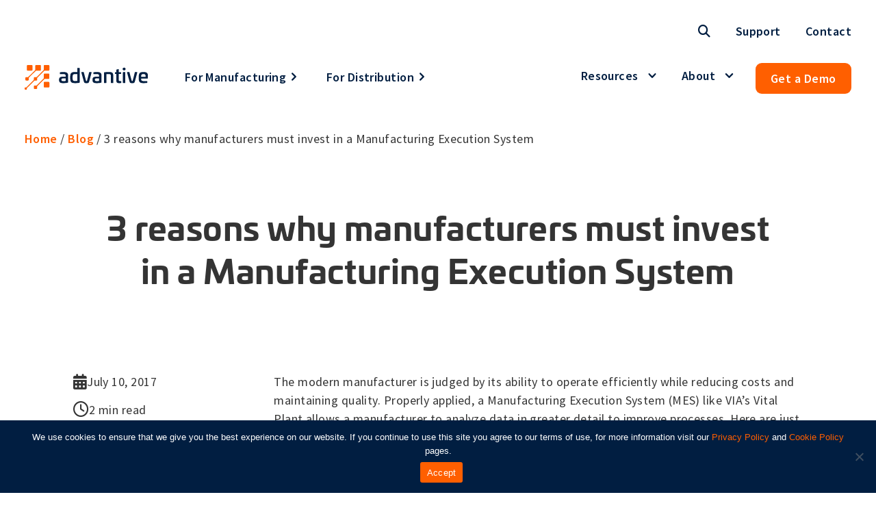

--- FILE ---
content_type: text/html; charset=UTF-8
request_url: https://www.advantive.com/blog/3-reasons-why-manufacturers-must-invest-in-a-manufacturing-execution-system/
body_size: 20271
content:
<!doctype html>
<html lang="en-US">
<head>
    <!-- Google Tag Manager -->
    <script>(function(w,d,s,l,i){w[l]=w[l]||[];w[l].push({'gtm.start':
    new Date().getTime(),event:'gtm.js'});var f=d.getElementsByTagName(s)[0],
    j=d.createElement(s),dl=l!='dataLayer'?'&l='+l:'';j.async=true;j.src=
    'https://www.googletagmanager.com/gtm.js?id='+i+dl;f.parentNode.insertBefore(j,f);
    })(window,document,'script','dataLayer','GTM-TD3WP88');</script>
    <!-- End Google Tag Manager -->

    <meta charset="utf-8">
    <meta http-equiv="x-ua-compatible" content="ie=edge">
    <meta name="viewport" content="width=device-width, initial-scale=1, shrink-to-fit=no">
    <meta name='robots' content='index, follow, max-image-preview:large, max-snippet:-1, max-video-preview:-1' />

	<!-- This site is optimized with the Yoast SEO plugin v26.8 - https://yoast.com/product/yoast-seo-wordpress/ -->
	<title>3 reasons why manufacturers must invest in a Manufacturing Execution System | Advantive</title>
	<link rel="canonical" href="https://www.advantive.com/blog/3-reasons-why-manufacturers-must-invest-in-a-manufacturing-execution-system/" />
	<meta property="og:locale" content="en_US" />
	<meta property="og:type" content="article" />
	<meta property="og:title" content="3 reasons why manufacturers must invest in a Manufacturing Execution System | Advantive" />
	<meta property="og:description" content="The modern manufacturer is judged by its ability to operate efficiently while reducing costs and maintaining quality. Properly applied, a Manufacturing Execution System (MES) like VIA’s Vital Plant allows a manufacturer to analyze data in greater detail to improve processes. Here are just a few of the reasons to invest in a MES. Process Consistency &hellip; Continued" />
	<meta property="og:url" content="https://www.advantive.com/blog/3-reasons-why-manufacturers-must-invest-in-a-manufacturing-execution-system/" />
	<meta property="og:site_name" content="Advantive" />
	<meta property="article:published_time" content="2017-07-10T23:40:00+00:00" />
	<meta property="article:modified_time" content="2026-01-16T04:33:03+00:00" />
	<meta property="og:image" content="https://www.advantive.com/wp-content/uploads/2023/03/3-reasons-blog-1.png" />
	<meta property="og:image:width" content="849" />
	<meta property="og:image:height" content="565" />
	<meta property="og:image:type" content="image/png" />
	<meta name="author" content="Advantive" />
	<meta name="twitter:card" content="summary_large_image" />
	<meta name="twitter:label1" content="Written by" />
	<meta name="twitter:data1" content="Grace Barton" />
	<meta name="twitter:label2" content="Est. reading time" />
	<meta name="twitter:data2" content="2 minutes" />
	<script type="application/ld+json" class="yoast-schema-graph">{"@context":"https://schema.org","@graph":[{"@type":"Article","@id":"https://www.advantive.com/blog/3-reasons-why-manufacturers-must-invest-in-a-manufacturing-execution-system/#article","isPartOf":{"@id":"https://www.advantive.com/blog/3-reasons-why-manufacturers-must-invest-in-a-manufacturing-execution-system/"},"author":{"name":"Grace Barton","@id":"https://www.advantive.com/#/schema/person/17552a2092332157cb267997a0b51a19"},"headline":"3 reasons why manufacturers must invest in a Manufacturing Execution System","datePublished":"2017-07-10T23:40:00+00:00","dateModified":"2026-01-16T04:33:03+00:00","mainEntityOfPage":{"@id":"https://www.advantive.com/blog/3-reasons-why-manufacturers-must-invest-in-a-manufacturing-execution-system/"},"wordCount":325,"commentCount":0,"image":{"@id":"https://www.advantive.com/blog/3-reasons-why-manufacturers-must-invest-in-a-manufacturing-execution-system/#primaryimage"},"thumbnailUrl":"https://www.advantive.com/wp-content/uploads/2023/03/3-reasons-blog-1.png","articleSection":["General"],"inLanguage":"en-US","potentialAction":[{"@type":"CommentAction","name":"Comment","target":["https://www.advantive.com/blog/3-reasons-why-manufacturers-must-invest-in-a-manufacturing-execution-system/#respond"]}]},{"@type":"WebPage","@id":"https://www.advantive.com/blog/3-reasons-why-manufacturers-must-invest-in-a-manufacturing-execution-system/","url":"https://www.advantive.com/blog/3-reasons-why-manufacturers-must-invest-in-a-manufacturing-execution-system/","name":"3 reasons why manufacturers must invest in a Manufacturing Execution System | Advantive","isPartOf":{"@id":"https://www.advantive.com/#website"},"primaryImageOfPage":{"@id":"https://www.advantive.com/blog/3-reasons-why-manufacturers-must-invest-in-a-manufacturing-execution-system/#primaryimage"},"image":{"@id":"https://www.advantive.com/blog/3-reasons-why-manufacturers-must-invest-in-a-manufacturing-execution-system/#primaryimage"},"thumbnailUrl":"https://www.advantive.com/wp-content/uploads/2023/03/3-reasons-blog-1.png","datePublished":"2017-07-10T23:40:00+00:00","dateModified":"2026-01-16T04:33:03+00:00","author":{"@id":"https://www.advantive.com/#/schema/person/17552a2092332157cb267997a0b51a19"},"breadcrumb":{"@id":"https://www.advantive.com/blog/3-reasons-why-manufacturers-must-invest-in-a-manufacturing-execution-system/#breadcrumb"},"inLanguage":"en-US","potentialAction":[{"@type":"ReadAction","target":["https://www.advantive.com/blog/3-reasons-why-manufacturers-must-invest-in-a-manufacturing-execution-system/"]}]},{"@type":"ImageObject","inLanguage":"en-US","@id":"https://www.advantive.com/blog/3-reasons-why-manufacturers-must-invest-in-a-manufacturing-execution-system/#primaryimage","url":"https://www.advantive.com/wp-content/uploads/2023/03/3-reasons-blog-1.png","contentUrl":"https://www.advantive.com/wp-content/uploads/2023/03/3-reasons-blog-1.png","width":849,"height":565},{"@type":"BreadcrumbList","@id":"https://www.advantive.com/blog/3-reasons-why-manufacturers-must-invest-in-a-manufacturing-execution-system/#breadcrumb","itemListElement":[{"@type":"ListItem","position":1,"name":"Home","item":"https://www.advantive.com/"},{"@type":"ListItem","position":2,"name":"Blog","item":"https://www.advantive.com/blog/"},{"@type":"ListItem","position":3,"name":"3 reasons why manufacturers must invest in a Manufacturing Execution System"}]},{"@type":"WebSite","@id":"https://www.advantive.com/#website","url":"https://www.advantive.com/","name":"Advantive","description":"A market leader in mission critical software for specialty manufacturing and distribution businesses","potentialAction":[{"@type":"SearchAction","target":{"@type":"EntryPoint","urlTemplate":"https://www.advantive.com/?s={search_term_string}"},"query-input":{"@type":"PropertyValueSpecification","valueRequired":true,"valueName":"search_term_string"}}],"inLanguage":"en-US"},{"@type":"Person","@id":"https://www.advantive.com/#/schema/person/17552a2092332157cb267997a0b51a19","name":"Grace Barton","description":"Grace Barton is a digital marketing and competitive intelligence professional who crafts strategic narratives by bridging marketing insights with analytical expertise. At Advantive, she creates engaging, data-driven content tailored to the distribution, manufacturing, packaging, and quality industries. Her goal is to deliver impactful messaging that drives engagement and growth based on specific gap closure needs, whether responding to sales organization requirements, pinpointing gaps in content, or meeting immediate market trends. She thrives on transforming competitive intelligence into actionable insights for the sales organization. Grace manages Advantive's competitive intelligence platform, Klue, to equip the sales team with the battlecards and market data they need to stay ahead of competitors. Since launch, she's built 28+ battlecards across four lines of business, ensuring the GTM strategy stays sharp. Grace has a passion for leveraging market insights with storytelling to guide strategic decision-making, empower sales organizations, and nurture organizational growth.","url":"https://www.advantive.com/blog/author/grace_barton/"}]}</script>
	<!-- / Yoast SEO plugin. -->


<link rel="alternate" type="application/rss+xml" title="Advantive &raquo; 3 reasons why manufacturers must invest in a Manufacturing Execution System Comments Feed" href="https://www.advantive.com/blog/3-reasons-why-manufacturers-must-invest-in-a-manufacturing-execution-system/feed/" />
<link rel="alternate" title="oEmbed (JSON)" type="application/json+oembed" href="https://www.advantive.com/wp-json/oembed/1.0/embed?url=https%3A%2F%2Fwww.advantive.com%2Fblog%2F3-reasons-why-manufacturers-must-invest-in-a-manufacturing-execution-system%2F" />
<link rel="alternate" title="oEmbed (XML)" type="text/xml+oembed" href="https://www.advantive.com/wp-json/oembed/1.0/embed?url=https%3A%2F%2Fwww.advantive.com%2Fblog%2F3-reasons-why-manufacturers-must-invest-in-a-manufacturing-execution-system%2F&#038;format=xml" />
<style id='wp-img-auto-sizes-contain-inline-css'>
img:is([sizes=auto i],[sizes^="auto," i]){contain-intrinsic-size:3000px 1500px}
/*# sourceURL=wp-img-auto-sizes-contain-inline-css */
</style>
<style id='safe-svg-svg-icon-style-inline-css'>
.safe-svg-cover{text-align:center}.safe-svg-cover .safe-svg-inside{display:inline-block;max-width:100%}.safe-svg-cover svg{fill:currentColor;height:100%;max-height:100%;max-width:100%;width:100%}

/*# sourceURL=https://www.advantive.com/wp-content/plugins/safe-svg/dist/safe-svg-block-frontend.css */
</style>
<link rel='stylesheet' id='author-box-pages-for-e-e-a-t-optimization-css' href='https://www.advantive.com/wp-content/plugins/author-box-pages-for-e-e-a-t-optimization/public/css/author-box-for-eeat-optimization-public.css?ver=1.0.2' media='all' />
<style id='author-box-pages-for-e-e-a-t-optimization-inline-css'>
.eeat-author-box {margin-top: 30px;margin-bottom: 30px;padding: 30px 30px;border-top: 1px solid #e9ecef;border-bottom: 1px solid #e9ecef;border-left: 1px solid #e9ecef;border-right: 1px solid #e9ecef}.eeat-author-box-avatar img {width: 100px;height: 100px}.eeat-author-box-name {font-size: 24px}.eeat-job-title {font-size: 14px}.eeat-credentials {}.eeat-author-box-expertise {}.eeat-author-box-bio {font-size: 16px}.eeat-social-link svg {font-size: 18px;width: 18px;height: 18px}.eeat-author-box a,.eeat-social-link:hover { background: unset; } body .eeat-primary-badge svg { color: #ffffff}body .eeat-primary-author .eeat-author-role-label { color: #ffffff}body .eeat-multi-credentials { color: #ffffff}body .eeat-multi-social-link:hover { color: #ffffff}body .eeat-multiple-authors-header h3 { border-color: #f15b27}body .eeat-primary-badge { background: #f15b27}body .eeat-primary-author .eeat-author-role-label { background: #f15b27}body .eeat-multi-credentials { background: #f15b27}body .eeat-multi-social-link:hover { background: #f15b27}body .eeat-collab-fill { background: #f15b27}body .eeat-multi-author-name a:hover { color: #f15b27}body .eeat-collab-percentage { color: #f15b27}body .eeat-fact-checking .eeat-guideline-icon { color: #f15b27}body .eeat-reviewed-by .eeat-guideline-icon { color: #f15b27}body .eeat-enhanced-byline.eeat-byline-accent { border-left-color: #f15b27}body .eeat-enhanced-byline.eeat-byline-accent { background: #f15b2705}body .eeat-primary-author-link:hover,body .eeat-contributor-link:hover { color: #f15b27}body .eeat-contribution-percentage { color: #f15b27}.eeat-tab-button {}.eeat-tab-button.active {}
/*# sourceURL=author-box-pages-for-e-e-a-t-optimization-inline-css */
</style>
<link rel='stylesheet' id='cookie-notice-front-css' href='https://www.advantive.com/wp-content/plugins/cookie-notice/css/front.min.css?ver=2.5.11' media='all' />
<link rel='stylesheet' id='app/0-css' href='https://www.advantive.com/wp-content/themes/advantivetheme/public/app.b81173.css' media='all' />
<link rel="https://api.w.org/" href="https://www.advantive.com/wp-json/" /><link rel="alternate" title="JSON" type="application/json" href="https://www.advantive.com/wp-json/wp/v2/posts/469" /><link rel="EditURI" type="application/rsd+xml" title="RSD" href="https://www.advantive.com/xmlrpc.php?rsd" />
<link rel='shortlink' href='https://www.advantive.com/?p=469' />

<!-- EEAT Author Box WebPage Schema Markup -->
<script type="application/ld+json">
{
    "@context": "https:\/\/schema.org",
    "@type": "WebPage",
    "mainEntity": {
        "@type": "Article",
        "datePublished": "2017-07-10T19:40:00-04:00",
        "dateModified": "2026-01-15T23:33:03-05:00",
        "url": "https:\/\/www.advantive.com\/blog\/3-reasons-why-manufacturers-must-invest-in-a-manufacturing-execution-system\/",
        "mainEntityOfPage": "https:\/\/www.advantive.com\/blog\/3-reasons-why-manufacturers-must-invest-in-a-manufacturing-execution-system\/",
        "headline": "3 reasons why manufacturers must invest in a Manufacturing Execution System",
        "description": "The modern manufacturer is judged by its ability to operate efficiently while reducing costs and maintaining quality. Properly applied, a Manufacturing Execution System (MES) like VIA\u2019s Vital Plant allows a manufacturer to analyze data in greater detail to improve processes. Here are just a few of the reasons to invest in a MES. Process Consistency &hellip; Continued",
        "author": {
            "@type": "Person",
            "name": "Grace Barton",
            "url": "https:\/\/www.advantive.com\/blog\/author\/grace_barton\/",
            "description": "Grace Barton is a digital marketing and competitive intelligence professional who crafts strategic narratives by bridging marketing insights with analytical expertise. At Advantive, she creates engaging, data-driven content tailored to the distribution, manufacturing, packaging, and quality industries. Her goal is to deliver impactful messaging that drives engagement and growth based on specific gap closure needs, whether responding to sales organization requirements, pinpointing gaps in content, or meeting immediate market trends.\r\nShe thrives on transforming competitive intelligence into actionable insights for the sales organization. Grace manages Advantive's competitive intelligence platform, Klue, to equip the sales team with the battlecards and market data they need to stay ahead of competitors. Since launch, she's built 28+ battlecards across four lines of business, ensuring the GTM strategy stays sharp.\r\nGrace has a passion for leveraging market insights with storytelling to guide strategic decision-making, empower sales organizations, and nurture organizational growth.",
            "jobTitle": "Marketing Specialist",
            "image": "https:\/\/www.advantive.com\/wp-content\/uploads\/2026\/01\/Grace-Barton.jpeg",
            "knowsAbout": [
                "Digital Marketing",
                "Competitive Intelligence",
                "Strategic Narratives",
                "Marketing Insights",
                "Analytical Expertise"
            ],
            "sameAs": [
                "https:\/\/www.linkedin.com\/in\/grace-barton\/"
            ],
            "worksFor": {
                "@type": "Organization",
                "name": "Advantive",
                "url": "https:\/\/www.advantive.com"
            }
        },
        "publisher": {
            "@type": "Organization",
            "name": "Advantive",
            "url": "https:\/\/www.advantive.com"
        },
        "image": {
            "@type": "ImageObject",
            "url": "https:\/\/www.advantive.com\/wp-content\/uploads\/2023\/03\/3-reasons-blog-1.png",
            "width": 849,
            "height": 565
        },
        "wordCount": 315,
        "timeRequired": "PT2M",
        "articleSection": [
            "General"
        ]
    }
}
</script>

<!-- EEAT Author Box WebPage Schema Markup -->
<script type="application/ld+json">{"@context":"https:\/\/schema.org","@type":"Person","name":"Grace Barton","url":"https:\/\/www.advantive.com\/blog\/author\/grace_barton\/","description":"Grace Barton is a digital marketing and competitive intelligence professional who crafts strategic narratives by bridging marketing insights with analytical expertise. At Advantive, she creates engaging, data-driven content tailored to the distribution, manufacturing, packaging, and quality industries. Her goal is to deliver impactful messaging that drives engagement and growth based on specific gap closure needs, whether responding to sales organization requirements, pinpointing gaps in content, or meeting immediate market trends.\r\nShe thrives on transforming competitive intelligence into actionable insights for the sales organization. Grace manages Advantive's competitive intelligence platform, Klue, to equip the sales team with the battlecards and market data they need to stay ahead of competitors. Since launch, she's built 28+ battlecards across four lines of business, ensuring the GTM strategy stays sharp.\r\nGrace has a passion for leveraging market insights with storytelling to guide strategic decision-making, empower sales organizations, and nurture organizational growth.","jobTitle":"Marketing Specialist","knowsAbout":["Digital Marketing","Competitive Intelligence","Strategic Narratives","Marketing Insights","Analytical Expertise"],"sameAs":["https:\/\/www.linkedin.com\/in\/grace-barton\/"]}</script>
<link rel="icon" href="https://www.advantive.com/wp-content/uploads/2023/04/cropped-Advantive-Favicon-32x32.png" sizes="32x32" />
<link rel="icon" href="https://www.advantive.com/wp-content/uploads/2023/04/cropped-Advantive-Favicon-192x192.png" sizes="192x192" />
<link rel="apple-touch-icon" href="https://www.advantive.com/wp-content/uploads/2023/04/cropped-Advantive-Favicon-180x180.png" />
<meta name="msapplication-TileImage" content="https://www.advantive.com/wp-content/uploads/2023/04/cropped-Advantive-Favicon-270x270.png" />
      
            <script src=https://px.midbound.ai/cmdek19oa0001s601eb8gl4b1 async></script>
<!-- Start cookieyes banner --> <script id="cookieyes" type="text/javascript" src="https://cdn-cookieyes.com/client_data/961ef720441afac006b4e1f3/script.js"></script> <!-- End cookieyes banner -->    
    
    <link rel="preconnect" href="https://fonts.googleapis.com">
    <link rel="preconnect" href="https://fonts.gstatic.com" crossorigin>
    <link rel="preconnect" href="https://use.typekit.net" crossorigin>

    
    <script defer src="https://cdn.jsdelivr.net/npm/@alpinejs/focus@3.x.x/dist/cdn.min.js"></script>
    <script src="https://cdn.jsdelivr.net/npm/alpinejs@3.x.x/dist/cdn.min.js" defer></script>
</head>
  
<body class="wp-singular post-template-default single single-post postid-469 single-format-standard wp-embed-responsive wp-theme-advantivetheme cookies-not-set 3-reasons-why-manufacturers-must-invest-in-a-manufacturing-execution-system" 
    x-data="{ 
        atTop: (window.pageYOffset > 80) ? false : true,
        openModal: false,
        modalTitle: '',
        modalSrc: '',
        modalSrcEnd: '?amp;showinfo=0&amp;modestbranding=1&amp;autoplay=1',
    }"
    x-on:scroll.window="atTop = (window.pageYOffset > 80) ? false : true;" 
    x-on:keydown.escape="openModal = false; modalSrc = '';" 
>

    <!-- Google Tag Manager (noscript) -->
    <noscript><iframe src="https://www.googletagmanager.com/ns.html?id=GTM-TD3WP88" height="0" width="0" style="display:none;visibility:hidden"></iframe></noscript>
    <!-- End Google Tag Manager (noscript) -->

    
    <header
    class="fixed top-0 z-30 p-0 px-0 m-0 banner xl:mx-auto"
    x-data="{ mobileMenuOpen: false }"
>
    <nav class="z-50 fixed w-full text-main bg-body transition-height duration-500 ease-in-out overflow-hidden flex flex-col" :class="atTop ? '' : 'shadow-lg not-at-top';">

        
        <div class="top-navigation hidden xl:flex justify-end container mx-auto pt-6 px-9 xl:px-8">
                            <div class="menu-top-navigation-container"><ul id="menu-top-navigation" class="space-x-0 list-none flex"><li class=' menu-item menu-item-type-custom menu-item-object-custom  z-30 pt-1' ><a href="/?s=" class="flex items-center " target=""><i class="fa-solid fa-magnifying-glass pt-1"></i></a></li>
<li class=' menu-item menu-item-type-post_type menu-item-object-page  z-30 pt-1' ><a href="https://www.advantive.com/support/" class="flex items-center " target="">Support</a></li>
<li class=' menu-item menu-item-type-post_type menu-item-object-page  z-30 pt-1' ><a href="https://www.advantive.com/contact/" class="flex items-center " target="">Contact</a></li>
</ul></div>
                    </div>

        
        <div class="container px-0 xl:px-4 mx-auto xl:h-25">
            <div class="relative flex items-center justify-between h-16 xl:h-24">

                <div class="flex items-center justify-center flex-1 lg:items-stretch lg:justify-start">

                    
                    <div class="inset-y-0 right-0 flex items-center xl:hidden absolute left-4"> 
                        <button type="button"
                            class="inline-flex items-center justify-center p-2 text-primary focus:outline-none focus:ring-0 focus:ring-inset focus:ring-primary mr-4"
                            aria-controls="mobile-menu" aria-expanded="false"
                            x-on:click="mobileMenuOpen = ! mobileMenuOpen">
                            <span class="sr-only">Open main menu</span>
                            <svg class="w-6 h-6" xmlns="http://www.w3.org/2000/svg" fill="none"
                                viewBox="0 0 24 24" stroke="currentColor" x-cloak
                                :class="mobileMenuOpen ? 'hidden' : 'block'"
                            >
                                <path stroke-linecap="round" stroke-linejoin="round" stroke-width="2"
                                    d="M4 6h16M4 12h16M4 18h16" />
                            </svg>
                            <svg class="w-6 h-6" xmlns="http://www.w3.org/2000/svg" fill="none"
                                viewBox="0 0 24 24" stroke="currentColor" x-cloak
                                :class="mobileMenuOpen ? 'block' : 'hidden'"
                            >
                                <path stroke-linecap="round" stroke-linejoin="round" stroke-width="2"
                                    d="M6 18L18 6M6 6l12 12" />
                            </svg>
                        </button>
                    </div>
                    

                    
                    <div class="z-20 flex items-center flex-shrink-0 lg:ml-16 xl:ml-0">

                        
                        <a href="/" title="Advantive Home">
                            <img class="block h-8 w-auto" src="https://www.advantive.com/wp-content/uploads/2023/02/advantive-logo-color.svg" alt="Advantive Logo" width="160" height="32">
                            
                        </a>

                    </div>

                    
                    <div class="hidden xl:flex xl:items-center xl:w-full">
                        <div class="flex space-x-4">

                                                                                        <div class="menu-primary-navigation-new-container"><ul id="menu-primary-navigation-new" class="space-x-0 list-none flex"><li class=' menu-item menu-item-type-custom menu-item-object-custom ' ><a href="/industry/manufacturing/" class="flex items-center " target="">For Manufacturing <svg class="w-5 h-5" style="transform: rotate(-90deg);" xmlns="http://www.w3.org/2000/svg" viewBox="0 0 20 20" fill="currentColor" aria-hidden="true">                     <path fill-rule="evenodd" d="M5.293 7.293a1 1 0 011.414 0L10 10.586l3.293-3.293a1 1 0 111.414 1.414l-4 4a1 1 0 01-1.414 0l-4-4a1 1 0 010-1.414z" clip-rule="evenodd"></path></svg></a></li>
<li class=' menu-item menu-item-type-custom menu-item-object-custom ' ><a href="/industry/distribution/" class="flex items-center " target="">For Distribution <svg class="w-5 h-5" style="transform: rotate(-90deg);" xmlns="http://www.w3.org/2000/svg" viewBox="0 0 20 20" fill="currentColor" aria-hidden="true">                     <path fill-rule="evenodd" d="M5.293 7.293a1 1 0 011.414 0L10 10.586l3.293-3.293a1 1 0 111.414 1.414l-4 4a1 1 0 01-1.414 0l-4-4a1 1 0 010-1.414z" clip-rule="evenodd"></path></svg></a></li>
</ul></div>
                            
                            
                            
                        </div>
                    </div>
                </div>

                <div class="z-20 hidden inset-y-0 right-0 items-center pr-2 sm:static sm:inset-auto sm:ml-6 sm:pr-0" :class="mobileMenuOpen ? 'hidden' : 'md:flex'">
                    <div class="flex space-x-4 mr-4">

                                                    <div class="menu-secondary-navigation-container"><ul id="menu-secondary-navigation" class="space-x-0 list-none flex"><li class='dropdown menu-item menu-item-type-custom menu-item-object-custom menu-item-has-children  z-30 pt-1' 
                x-data="{ open: false }"
                @mouseover="open = true;"
                @mouseover.away="open = false;"
                :class="open ? 'dropdown-open' : ''"
            ><a href="/resources/" class="flex items-center " target="">Resources
                <svg class='w-5 h-5 ml-2 -mr-1' xmlns='http://www.w3.org/2000/svg' viewBox='0 0 20 20' fill='currentColor' aria-hidden='true'>
                    <path fill-rule='evenodd' d='M5.293 7.293a1 1 0 011.414 0L10 10.586l3.293-3.293a1 1 0 111.414 1.414l-4 4a1 1 0 01-1.414 0l-4-4a1 1 0 010-1.414z' clip-rule='evenodd' />
                </svg>
            </a><div class='w-screen h-screen backdrop-blur-md fixed left-0' style='backdrop-filter: blur(12px);background: transparent;' x-show="open" x-transition.origin.top.duration.100ms @mouseover.stop="open = false;"></div><ul  class="list-none sub-menu fixed bg-body grid grid-flow-col pt-[32px]" 
                x-show="open"
                x-cloak
                @click.away="open = false;"
                x-transition.origin.top.duration.100ms
            ><div class='shadow-lg bg-body absolute -left-[2400px] w-[3500px] h-[105%] translate-y-0' 
                x-show="open"
                x-cloak
                @click.away="open = false;"
                x-transition.origin.top.duration.100ms
            ></div><li class=' menu-item menu-item-type-post_type menu-item-object-page current_page_parent col-span-full px-6 z-30 pt-1' ><a href="https://www.advantive.com/blog/" class="flex items-center " target="">Blogs</a></li>
<li class=' menu-item menu-item-type-custom menu-item-object-custom col-span-full px-6 z-30 pt-1' ><a href="/case-studies/" class="flex items-center " target="">Case Studies</a></li>
<li class=' menu-item menu-item-type-custom menu-item-object-custom col-span-full px-6 z-30 pt-1' ><a href="/resources/?content-types=guide" class="flex items-center " target="">Guides & Whitepapers</a></li>
<li class=' menu-item menu-item-type-custom menu-item-object-custom col-span-full px-6 z-30 pt-1' ><a href="/resources/?content-types=video" class="flex items-center " target="">Videos & Webinars</a></li>
</ul>
</li>
<li class='dropdown menu-item menu-item-type-post_type menu-item-object-page menu-item-has-children  z-30 pt-1' 
                x-data="{ open: false }"
                @mouseover="open = true;"
                @mouseover.away="open = false;"
                :class="open ? 'dropdown-open' : ''"
            ><a href="https://www.advantive.com/about/" class="flex items-center " target="">About
                <svg class='w-5 h-5 ml-2 -mr-1' xmlns='http://www.w3.org/2000/svg' viewBox='0 0 20 20' fill='currentColor' aria-hidden='true'>
                    <path fill-rule='evenodd' d='M5.293 7.293a1 1 0 011.414 0L10 10.586l3.293-3.293a1 1 0 111.414 1.414l-4 4a1 1 0 01-1.414 0l-4-4a1 1 0 010-1.414z' clip-rule='evenodd' />
                </svg>
            </a><div class='w-screen h-screen backdrop-blur-md fixed left-0' style='backdrop-filter: blur(12px);background: transparent;' x-show="open" x-transition.origin.top.duration.100ms @mouseover.stop="open = false;"></div><ul  class="list-none sub-menu fixed bg-body grid grid-flow-col pt-[32px]" 
                x-show="open"
                x-cloak
                @click.away="open = false;"
                x-transition.origin.top.duration.100ms
            ><div class='shadow-lg bg-body absolute -left-[2400px] w-[3500px] h-[105%] translate-y-0' 
                x-show="open"
                x-cloak
                @click.away="open = false;"
                x-transition.origin.top.duration.100ms
            ></div><li class=' menu-item menu-item-type-post_type menu-item-object-page col-span-full px-6 z-30 pt-1' ><a href="https://www.advantive.com/about/advantive-one/" class="flex items-center " target="">Advantive ONE</a></li>
<li class=' menu-item menu-item-type-post_type menu-item-object-page col-span-full px-6 z-30 pt-1' ><a href="https://www.advantive.com/about/careers/" class="flex items-center " target="">Careers</a></li>
<li class=' menu-item menu-item-type-custom menu-item-object-custom col-span-full px-6 z-30 pt-1' ><a href="/about/leadership/" class="flex items-center " target="">Leadership Team</a></li>
<li class=' menu-item menu-item-type-post_type menu-item-object-page col-span-full px-6 z-30 pt-1' ><a href="https://www.advantive.com/about/locations/" class="flex items-center " target="">Locations</a></li>
<li class=' menu-item menu-item-type-custom menu-item-object-custom col-span-full px-6 z-30 pt-1' ><a href="/newsroom/" class="flex items-center " target="">Newsroom</a></li>
<li class=' menu-item menu-item-type-custom menu-item-object-custom col-span-full px-6 z-30 pt-1' ><a href="/events/" class="flex items-center " target="">Events</a></li>
</ul>
</li>
<li class='make-button menu-item menu-item-type-custom menu-item-object-custom  z-30 pt-1' ><a href="/get-a-demo/" class="flex items-center " target="">Get a Demo</a></li>
</ul></div>
                        
                    </div>
                </div>

            </div>
        </div>

    </nav>

    
    <div class="bg-body mobile-menu xl:hidden">
        <div class="fixed inset-0 z-40 flex transition-opacity xl:hidden" role="dialog" aria-modal="true" x-cloak
            x-show.transition.opacity="mobileMenuOpen">
            <div class="relative flex flex-col w-screen pb-12 transition-opacity shadow-xl bg-menu overflow-y-auto"
                x-show="mobileMenuOpen" x-transition:enter="transition-opacity ease-out duration-300"
                x-transition:enter-start="opacity-0" x-transition:enter-end="opacity-100"
                x-transition:leave="transition-opacity ease-linear duration-300" x-transition:leave-start="opacity-100"
                x-transition:leave-end="opacity-0"
            >

                <div class="fixed w-screen h-full px-2 pt-2 pb-3 mt-16 overflow-scroll bg-menu text-primary pr-14">

                    <a href="/" class="flex items-center mt-2 mb-4"><strong>Home</strong></a>

                                                                <div class="menu-primary-navigation-new-container"><ul id="menu-primary-navigation-new-1" class="space-x-0 list-none flex flex-col text-xl gap-y-3 mb-3"><li class=' menu-item menu-item-type-custom menu-item-object-custom ' x-data="{ open: false }" @click="open = true"><a href="/industry/manufacturing/" class="flex items-center mt-2 ">For Manufacturing <svg class="w-5 h-5" style="transform: rotate(-90deg);" xmlns="http://www.w3.org/2000/svg" viewBox="0 0 20 20" fill="currentColor" aria-hidden="true">                     <path fill-rule="evenodd" d="M5.293 7.293a1 1 0 011.414 0L10 10.586l3.293-3.293a1 1 0 111.414 1.414l-4 4a1 1 0 01-1.414 0l-4-4a1 1 0 010-1.414z" clip-rule="evenodd"></path></svg></a></li>
<li class=' menu-item menu-item-type-custom menu-item-object-custom ' x-data="{ open: false }" @click="open = true"><a href="/industry/distribution/" class="flex items-center mt-2 ">For Distribution <svg class="w-5 h-5" style="transform: rotate(-90deg);" xmlns="http://www.w3.org/2000/svg" viewBox="0 0 20 20" fill="currentColor" aria-hidden="true">                     <path fill-rule="evenodd" d="M5.293 7.293a1 1 0 011.414 0L10 10.586l3.293-3.293a1 1 0 111.414 1.414l-4 4a1 1 0 01-1.414 0l-4-4a1 1 0 010-1.414z" clip-rule="evenodd"></path></svg></a></li>
</ul></div>
                    
                    
                    
                                            <div class="menu-top-navigation-container"><ul id="menu-top-navigation-1" class="space-x-0 list-none flex flex-col text-xl gap-y-3 mb-3"><li class=' menu-item menu-item-type-custom menu-item-object-custom ' x-data="{ open: false }" @click="open = true"><a href="/?s=" class="flex items-center mt-2 "><i class="fa-solid fa-magnifying-glass pt-1"></i></a></li>
<li class=' menu-item menu-item-type-post_type menu-item-object-page ' x-data="{ open: false }" @click="open = true"><a href="https://www.advantive.com/support/" class="flex items-center mt-2 ">Support</a></li>
<li class=' menu-item menu-item-type-post_type menu-item-object-page ' x-data="{ open: false }" @click="open = true"><a href="https://www.advantive.com/contact/" class="flex items-center mt-2 ">Contact</a></li>
</ul></div>
                    
                                            <div class="menu-secondary-navigation-container"><ul id="menu-secondary-navigation-1" class="space-x-0 list-none flex flex-col text-xl gap-y-3"><li class='dropdown menu-item menu-item-type-custom menu-item-object-custom menu-item-has-children ' x-data="{ open: false }" @click="open = true"><span class="flex items-center ">Resources
                <svg class='w-5 h-5 mt-1 ml-2 -mr-1' xmlns='http://www.w3.org/2000/svg' viewBox='0 0 20 20' fill='currentColor' aria-hidden='true'>
                    <path fill-rule='evenodd' d='M5.293 7.293a1 1 0 011.414 0L10 10.586l3.293-3.293a1 1 0 111.414 1.414l-4 4a1 1 0 01-1.414 0l-4-4a1 1 0 010-1.414z' clip-rule='evenodd' />
                </svg>
            </span><ul  class="sub-menu list-none relative text-lg absolute mt-2 -mt-1 grid grid-flow-row gap-x-5 py-2" x-show="open" x-cloak @click.away="open = false"><li class=' menu-item menu-item-type-post_type menu-item-object-page current_page_parent col-span-full px-6' ><a href="https://www.advantive.com/blog/" class="flex items-center mt-2 ">Blogs</a></li>
<li class=' menu-item menu-item-type-custom menu-item-object-custom col-span-full px-6' ><a href="/case-studies/" class="flex items-center mt-2 ">Case Studies</a></li>
<li class=' menu-item menu-item-type-custom menu-item-object-custom col-span-full px-6' ><a href="/resources/?content-types=guide" class="flex items-center mt-2 ">Guides & Whitepapers</a></li>
<li class=' menu-item menu-item-type-custom menu-item-object-custom col-span-full px-6' ><a href="/resources/?content-types=video" class="flex items-center mt-2 ">Videos & Webinars</a></li>
</ul>
</li>
<li class='dropdown menu-item menu-item-type-post_type menu-item-object-page menu-item-has-children ' x-data="{ open: false }" @click="open = true"><span class="flex items-center ">About
                <svg class='w-5 h-5 mt-1 ml-2 -mr-1' xmlns='http://www.w3.org/2000/svg' viewBox='0 0 20 20' fill='currentColor' aria-hidden='true'>
                    <path fill-rule='evenodd' d='M5.293 7.293a1 1 0 011.414 0L10 10.586l3.293-3.293a1 1 0 111.414 1.414l-4 4a1 1 0 01-1.414 0l-4-4a1 1 0 010-1.414z' clip-rule='evenodd' />
                </svg>
            </span><ul  class="sub-menu list-none relative text-lg absolute mt-2 -mt-1 grid grid-flow-row gap-x-5 py-2" x-show="open" x-cloak @click.away="open = false"><li class=' menu-item menu-item-type-post_type menu-item-object-page col-span-full px-6' ><a href="https://www.advantive.com/about/advantive-one/" class="flex items-center mt-2 ">Advantive ONE</a></li>
<li class=' menu-item menu-item-type-post_type menu-item-object-page col-span-full px-6' ><a href="https://www.advantive.com/about/careers/" class="flex items-center mt-2 ">Careers</a></li>
<li class=' menu-item menu-item-type-custom menu-item-object-custom col-span-full px-6' ><a href="/about/leadership/" class="flex items-center mt-2 ">Leadership Team</a></li>
<li class=' menu-item menu-item-type-post_type menu-item-object-page col-span-full px-6' ><a href="https://www.advantive.com/about/locations/" class="flex items-center mt-2 ">Locations</a></li>
<li class=' menu-item menu-item-type-custom menu-item-object-custom col-span-full px-6' ><a href="/newsroom/" class="flex items-center mt-2 ">Newsroom</a></li>
<li class=' menu-item menu-item-type-custom menu-item-object-custom col-span-full px-6' ><a href="/events/" class="flex items-center mt-2 ">Events</a></li>
</ul>
</li>
<li class='make-button menu-item menu-item-type-custom menu-item-object-custom ' x-data="{ open: false }" @click="open = true"><a href="/get-a-demo/" class="flex items-center mt-2 ">Get a Demo</a></li>
</ul></div>
                    
                    <div class="pt-28">&nbsp;</div>
                </div>

            </div>
        </div>
    </div>
    

</header>

    <div class="wrap" role="document">
        <div class="content">
            <main class="main">
                                            <section class="hero-block post-single relative overflow-hidden grid grid-cols-1 grid-rows-1 min-h-[150px] lg:min-h-[400px] mt-14 xl:mt-32">

    <div class="z-20 breadcrumb col-span-1 col-start-1 row-span-1 row-start-1 pt-4 lg:pt-10 w-full mx-auto container px-4 lg:px-6 xl:px-8 h-5">
        <a href="/" class="font-semibold">Home</a> / <a href="/blog/" class="font-semibold">Blog</a> / 3 reasons why manufacturers must invest in a Manufacturing Execution System
    </div>

    <main class="z-10 flex items-center justify-center hero-content mt-16 lg:mt-10 pt-10 lg:pt-10 col-span-1 col-start-1 row-span-1 row-start-1">
        <div class="mx-auto lg:max-w-screen-lg xl:max-w-screen-xl">
            <div class="grid grid-cols-12 grid-rows-1 md:gap-8 px-0 xl:px-4">
                <div class="hero-content-wrap px-4 lg:px-6 text-center col-span-12 lg:col-span-10 lg:col-start-2 pb-8">

                    
                    <h1>3 reasons why manufacturers must invest in a Manufacturing Execution System</h1>
        
                </div>
            </div>
        </div>
    </main>

</section>

        <section class="grid grid-cols-1 grid-rows-1 pt-4 lg:pt-0 text-main">
            <div class="z-20 content-block grid grid-cols-12 container mx-auto section-pad-bottom">
                <div class="col-span-12 lg:col-span-10 lg:col-start-2 px-4 lg:px-0 grid grid-cols-4 gap-x-24">

                    <div class="col-span-4 mb-5 lg:col-span-1">
                        <div class="flex items-center gap-3 date">
                            <i class="fa-solid fa-calendar-days text-xl"></i>
                            July 10, 2017
                        </div>
                        <div class="flex items-center gap-3 my-3 read-time">
                            <i class="fa-regular fa-clock text-xl"></i>
                            2 min read
                        </div>
                        <div class="flex items-center gap-3 my-3 categories">
                            <i class="fa-regular fa-tag text-xl"></i>
                                                        General                        </div>
                                                    <div class="sticky flex-col hidden gap-3 mt-16 table-of-contents top-40">
                                <h4> Table of Contents</h4>
                                <div class="table-of-contents-items"></div>
                            </div>
                                            </div>

                    <div class="col-span-4 lg:col-span-3">
                        
                        <hr class="block lg:hidden mb-9 w-1/2" />
                        <article class="entry-content flex flex-col gap-y-4" class="post-469 post type-post status-publish format-standard has-post-thumbnail hentry category-general products-via-it">
    
<p>The modern manufacturer is judged by its ability to operate efficiently while reducing costs and maintaining quality. Properly applied, a Manufacturing Execution System (MES) like VIA’s Vital Plant allows a manufacturer to analyze data in greater detail to improve processes. Here are just a few of the reasons to invest in a MES.</p>



<h2 class="wp-block-heading"><strong>Process Consistency</strong></h2>



<p>Our Vital Plant MES allows manufacturers to move into a paperless environment that increases the security and consistency of procedures. MES provides instant access to SOP’s, BOM’s, recipes, genealogy and other data that would otherwise take time to search for.</p>



<h2 class="wp-block-heading"><strong>Improved Productivity</strong></h2>



<p>Our Vital Plant MES gives a company the technology to help balance material, equipment and personnel between the available resources of the company. Resources are also more efficiently utilized through the implementation of a common schedule. Companies can often achieve a more optimized workflow even if a project timetable is complex because of the reduced human error and increased accessibility of reports and shared information.</p>



<h2 class="wp-block-heading"><strong>Increased Quality Assurance Measures</strong></h2>



<p>Our Vital Plant MES allows comparisons between different sets of production metrics. KPIs and other data that might have caused an undesirable result in the past can be quickly accessed and analyzed. Production data can also be easily formatted for interdepartmental assessments. Easily translatable data helps a company understand which parts of a process require more research. Processes are also monitored automatically on a continuous basis. This constant monitoring alerts decision-makers to issues as they happen rather than having to wait until the effect of a malfunction shows up later in the process chain.</p>



<p>There are certainly many other reasons to invest in MES, but the immediate benefits you will see in the above three areas provide plenty of ROI for the investment. If you are looking for less error-prone processes and faster workflows, an MES like our Vital Plant is definitely the way to go.</p>


<div class="eeat-author-box eeat-has-tabs" id="eeat-author-box-697b7fa346c28">
	<div class="eeat-auhtor-box-avatar-content-outer">
		<div class="eeat-author-box-avatar">
						<img width="100" height="100" src="https://www.advantive.com/wp-content/uploads/2026/01/Grace-Barton-150x150.jpeg" class="eeat-author-avatar eeat-custom-avatar eeat-avatar-circle eeat-custom-avatar" alt="Grace Barton Avatar" loading="lazy" />		</div>

		<div class="eeat-author-box-content">
			<div class="eeat-author-box-header">
				<h3 class="eeat-author-box-name">
											<a href="https://www.advantive.com/blog/author/grace_barton/" >
							Grace Barton						</a>
									</h3>

									<div class="eeat-author-box-title">
													<span class="eeat-job-title">Marketing Specialist</span>
						
											</div>
							</div>

							<!-- Tabs Navigation -->
				<div class="eeat-author-tabs-nav">
											<button class="eeat-tab-button active"
							data-tab="about"
							aria-controls="eeat-author-box-697b7fa346c28-about">
							<svg width="16px" height="16px" viewBox="0 0 24 24" xmlns="http://www.w3.org/2000/svg" class="icon flat-color"><path fill="currentColor" d="M21,20a2,2,0,0,1-2,2H5a2,2,0,0,1-2-2,6,6,0,0,1,6-6h6A6,6,0,0,1,21,20Zm-9-8A5,5,0,1,0,7,7,5,5,0,0,0,12,12Z"></path></svg>							<span class="eeat-tab-label">About the Author</span>
						</button>
											<button class="eeat-tab-button "
							data-tab="latest-posts"
							aria-controls="eeat-author-box-697b7fa346c28-latest-posts">
							<svg width="16px" height="16px" viewBox="0 0 20 20" xmlns="http://www.w3.org/2000/svg"><rect x="0" fill="none" width="20" height="20" /><g><path fill="currentColor" d="M10.44 3.02l1.82-1.82 6.36 6.35-1.83 1.82c-1.05-.68-2.48-.57-3.41.36l-.75.75c-.92.93-1.04 2.35-.35 3.41l-1.83 1.82-2.41-2.41-2.8 2.79c-.42.42-3.38 2.71-3.8 2.29s1.86-3.39 2.28-3.81l2.79-2.79L4.1 9.36l1.83-1.82c1.05.69 2.48.57 3.4-.36l.75-.75c.93-.92 1.05-2.35.36-3.41z" /></g></svg>							<span class="eeat-tab-label">Latest Posts</span>
						</button>
									</div>

				<!-- Tabs Content -->
				<div class="eeat-author-tabs-content">
					<!-- About Tab -->
					<div class="eeat-tab-panel active" id="eeat-author-box-697b7fa346c28-about">
						
	<div class="eeat-author-box-bio">
		<p>Grace Barton is a digital marketing and competitive intelligence professional who crafts strategic narratives by bridging marketing insights with analytical expertise. At Advantive, she creates engaging, data-driven content tailored to the distribution, manufacturing, packaging, and quality industries. Her goal is to deliver impactful messaging that drives engagement and growth based on specific gap closure needs, whether responding to sales organization requirements, pinpointing gaps in content, or meeting immediate market trends.<br />
She thrives on transforming competitive intelligence into actionable insights for the sales organization. Grace manages Advantive's competitive intelligence platform, Klue, to equip the sales team with the battlecards and market data they need to stay ahead of competitors. Since launch, she's built 28+ battlecards across four lines of business, ensuring the GTM strategy stays sharp.<br />
Grace has a passion for leveraging market insights with storytelling to guide strategic decision-making, empower sales organizations, and nurture organizational growth.</p>
	</div>

	<div class="eeat-author-box-expertise">
		<strong>Areas of Expertise:</strong>
		Digital Marketing, Competitive Intelligence, Strategic Narratives, Marketing Insights, Analytical Expertise	</div>
					</div>

					<!-- Latest Posts Tab -->
											<div class="eeat-tab-panel" id="eeat-author-box-697b7fa346c28-latest-posts">
							
<div class="eeat-author-latest-posts">
			<ul class="eeat-posts-list">
							<li class="eeat-post-item">
					<a href="https://www.advantive.com/blog/evolution-of-spc-in-mpo/" class="eeat-post-link">
						<span class="eeat-post-title">From Control to Optimization: The Evolution of SPC in MPO</span>
						<span class="eeat-post-date">January 27, 2026</span>
					</a>
				</li>
							<li class="eeat-post-item">
					<a href="https://www.advantive.com/blog/why-multi-plant-corrugated-operations-struggle-with-consistency/" class="eeat-post-link">
						<span class="eeat-post-title">Why Multi-Plant Corrugated Operations Struggle with Consistency and How Leaders Fix It</span>
						<span class="eeat-post-date">January 22, 2026</span>
					</a>
				</li>
							<li class="eeat-post-item">
					<a href="https://www.advantive.com/blog/building-export-ready-corrugated-operations-across-emea/" class="eeat-post-link">
						<span class="eeat-post-title">Building Export-Ready Corrugated Operations Across EMEA</span>
						<span class="eeat-post-date">January 20, 2026</span>
					</a>
				</li>
							<li class="eeat-post-item">
					<a href="https://www.advantive.com/blog/fsma-204-and-the-digital-supply-chain/" class="eeat-post-link">
						<span class="eeat-post-title">What You Need to Know About FSMA 204 and the Digital Supply Chain</span>
						<span class="eeat-post-date">January 13, 2026</span>
					</a>
				</li>
							<li class="eeat-post-item">
					<a href="https://www.advantive.com/blog/workforce-of-the-future-automation-talent-for-the-customer-experience/" class="eeat-post-link">
						<span class="eeat-post-title">Workforce of the Future: Automation + Talent for the Customer Experience</span>
						<span class="eeat-post-date">January 8, 2026</span>
					</a>
				</li>
					</ul>
	</div>						</div>
					
					<!-- Custom HTML Tab -->
									</div>
			
												<div class="eeat-author-box-footer">
						
													<div class="eeat-author-box-social">
																		<a href="https://www.linkedin.com/in/grace-barton/"
											class="eeat-social-link eeat-social-linkedin"
											target="_blank">
											<svg fill="currentColor" width="18px" height="18px" viewBox="-2 -2 24 24" xmlns="http://www.w3.org/2000/svg" class="jam jam-linkedin"><path d="M19.959 11.719v7.379h-4.278v-6.885c0-1.73-.619-2.91-2.167-2.91-1.182 0-1.886.796-2.195 1.565-.113.275-.142.658-.142 1.043v7.187h-4.28s.058-11.66 0-12.869h4.28v1.824l-.028.042h.028v-.042c.568-.875 1.583-2.126 3.856-2.126 2.815 0 4.926 1.84 4.926 5.792zM2.421.026C.958.026 0 .986 0 2.249c0 1.235.93 2.224 2.365 2.224h.028c1.493 0 2.42-.989 2.42-2.224C4.787.986 3.887.026 2.422.026zM.254 19.098h4.278V6.229H.254v12.869z" /></svg>											<span class="screen-reader-text">LinkedIn</span>
										</a>
																</div>
											</div>
					</div>
	</div>
				<div class="eeat-review-guidelines">
						<div class="eeat-guideline-item eeat-fact-checking">
			<div class="eeat-guideline-icon">
				<svg xmlns="http://www.w3.org/2000/svg" viewBox="0 0 256 256">
					<rect width="256" height="256" fill="none" />
					<path d="M54.46,201.54c-9.2-9.2-3.1-28.53-7.78-39.85C41.82,150,24,140.5,24,128s17.82-22,22.68-33.69C51.36,83,45.26,63.66,54.46,54.46S83,51.36,94.31,46.68C106.05,41.82,115.5,24,128,24S150,41.82,161.69,46.68c11.32,4.68,30.65-1.42,39.85,7.78s3.1,28.53,7.78,39.85C214.18,106.05,232,115.5,232,128S214.18,150,209.32,161.69c-4.68,11.32,1.42,30.65-7.78,39.85s-28.53,3.1-39.85,7.78C150,214.18,140.5,232,128,232s-22-17.82-33.69-22.68C83,204.64,63.66,210.74,54.46,201.54Z" fill="none" stroke="currentColor" stroke-linecap="round" stroke-linejoin="round" stroke-width="24" />
					<polyline points="88 136 112 160 168 104" fill="none" stroke="currentColor" stroke-linecap="round" stroke-linejoin="round" stroke-width="24" />
				</svg>
			</div>
			<div class="eeat-guideline-content">
									<a href="#eeat-popup-fact-checking" class="eeat-popup-trigger">
						Fact Checked &amp; Editorial Guidelines					</a>
											<div id="eeat-popup-fact-checking" class="eeat-popup-content-hidden">
							<h3>Our Fact Checking Process</h3>
							We prioritize accuracy and integrity in our content. Here's how we maintain high standards:
<ol>
 	<li><strong>Expert Review:</strong> All articles are reviewed by subject matter experts.</li>
 	<li><strong>Source Validation:</strong> Information is backed by credible, up-to-date sources.</li>
 	<li><strong>Transparency:</strong> We clearly cite references and disclose potential conflicts.</li>
</ol>
Your trust is important. Learn more about our <a href="#">Fact Checking process</a> and <a href="#">editorial policy</a>.						</div>
												</div>
		</div>
			<div class="eeat-guideline-item eeat-reviewed-by">
			<div class="eeat-guideline-icon">
				<svg xmlns="http://www.w3.org/2000/svg" width="24" height="24" viewBox="0 0 24 24" fill="none" stroke="currentColor" stroke-width="2" stroke-linecap="round" stroke-linejoin="round" class="lucide lucide-user-pen-icon lucide-user-pen">
					<path d="M11.5 15H7a4 4 0 0 0-4 4v2" />
					<path d="M21.378 16.626a1 1 0 0 0-3.004-3.004l-4.01 4.012a2 2 0 0 0-.506.854l-.837 2.87a.5.5 0 0 0 .62.62l2.87-.837a2 2 0 0 0 .854-.506z" />
					<circle cx="10" cy="7" r="4" />
				</svg>
			</div>
			<div class="eeat-guideline-content">
									<a href="#eeat-popup-reviewed-by" class="eeat-popup-trigger">
						Reviewed by: Subject Matter Experts					</a>
											<div id="eeat-popup-reviewed-by" class="eeat-popup-content-hidden">
							<h3>Our Review Board</h3>
							Our content is carefully reviewed by experienced professionals to ensure accuracy and relevance.
<ul>
 	<li><strong>Qualified Experts:</strong> Each article is assessed by specialists with field-specific knowledge.</li>
 	<li><strong>Up-to-date Insights:</strong> We incorporate the latest research, trends, and standards.</li>
 	<li><strong>Commitment to Quality:</strong> Reviewers ensure clarity, correctness, and completeness.</li>
</ul>
Look for the expert-reviewed label to read content you can trust.						</div>
												</div>
		</div>
			</div>
		</div>


</article>
                    </div>

                </div>
            </div>
        </section>

        <script type='text/javascript' src='/wp-includes/js/jquery/jquery.min.js?ver=3.6.1' id='jquery-core-js'></script>
        <script>
            window.addEventListener('load', (event) => {
                jq2 = jQuery.noConflict();
                jq2(function( $ ) {

                    /**
                     * Set variables
                     */
                    let h2s = $( 'article h2' );
                    let tOc = $( '.table-of-contents-items' );
                    let offset_minus = 600;
                    let toc_div_bottom = $( 'article' ).offset().top + $( 'article' ).height() + 250;
                    let footer_top = $( 'footer' ).offset().top;

                    /**
                     * If there are h2s then show quick links
                     */
                    if ( h2s.length ) $( '.table-of-contents' ).addClass( 'flex' ).removeClass( 'hidden' );

                    /**
                     * Go through the page and get all the H2 headings.
                     * Process each heading and add to the ToC.
                     */
                    h2s.each( function( index ) {
                        // Create the slug
                        let slug = convertToSlug( $( this ).html() );
                        // Add the link to the UL
                        tOc.append( '<div class="mb-2"><a href="#' + slug + '" class="smooth-scroll">' + $( this ).html() + '</a></div>' );
                        // Add the slug to the H2
                        $( this ).attr( 'id', slug );
                    });

                    /**
                     * Function to convert a string into a slug.
                     * Returns the slug.
                     */
                    function convertToSlug( title ) {
                        return title
                            .toLowerCase()
                            .replace(/[^\w ]+/g, '')
                            .replace(/ +/g, '-');
                    }

                    /**
                     * Handle the scmooth scroll to a anchor
                     */
                    $( '.smooth-scroll').on( 'click', function( e ){
                        e.preventDefault();

                        // Define offset, get target, element and then set y position to scroll to
                        const yOffset = -180;
                        const target = this.hash.slice(1);
                        const element = document.getElementById( target );
                        const y = element.getBoundingClientRect().top + window.pageYOffset + yOffset;

                        // Scroll to the desired position
                        window.scrollTo({top: y, behavior: 'smooth'});
                    });

                    /**
                     * On Window Scroll, determine if a a tag should be highlighted
                     */
                    $(window).scroll(function() {
                        h2s.each(function(index) {
                            let id = $(this).attr('id');
                            let top = $(this).offset().top;
                            let bottom = $(this).offset().top + $(this).outerHeight();
                            let scroll = $(window).scrollTop();
                            let windowHeight = $(window).height();

                            // set offsetPosition to 65% of the window height
                            let offsetPosition = (65 / 100) * windowHeight;

                            if (scroll > top - (offset_minus * 1.2)) {
                                tOc.find('a').removeClass('active');
                                tOc.find('a[href="#' + id + '"]').addClass('active');
                            } else if (scroll < top + offsetPosition) {
                                tOc.find('a[href="#' + id + '"]').removeClass('active');
                            }
                        });
                    });
                });
            });
        </script>

        <style>
            h2 {
                margin: 35px 0 10px;
            }
            article a {
                font-weight: 500;
            }

            .wp-block-button__link {
                padding: calc(.667em + 2px) calc(1.333em + 2px);
                display: block;
                text-align: center;
                margin: 20px 0;
                max-width: 50%;
            }

            .has-text-align-center {
                text-align: center;
            }
            .is-layout-flex {
                display: flex;
                flex-wrap: wrap;
                align-items: center;
            }
            .is-content-justification-center {
                justify-content: center;
            }
            .wp-block-buttons>.wp-block-button.wp-block-button__width-50 {
                width: calc(50% - var(--wp--style--block-gap, .5em)*0.5);
            }
            .wp-block-buttons>.wp-block-button.has-custom-width {
                max-width: none;
            }
            .wp-block-buttons>.wp-block-button.has-custom-width .wp-block-button__link {
                width: 100% !important;
                max-width: none;
            }
        </style>

    
                
            </main>
        </div>
    </div>

        <footer class="content-info">
    <div class="footer-menus grid grid-cols-12 container mx-auto">
        <div class="col-span-12 px-4 grid grid-cols-12 text-white">

            
                        <div class="col-span-12 grid grid-cols-5 gap-y-0 lg:gap-y-0 gap-x-10">
                
                                            <div class="col-span-6 lg:col-span-1">
                    
                                                    <span class="font-semibold mb-3 mt-10 lg:mt-0 text-lg  block ">Industries&nbsp;</span>
                                                                                                    <div class="menu-footer-column-1-container"><ul id="menu-footer-column-1" class="space-x-0 space-y-3 list-none ml-0 pl-0 mt-5 text-xs"><li id="menu-item-998" class="menu-item menu-item-type-post_type menu-item-object-page menu-item-998"><a href="https://www.advantive.com/industry/distribution/janitorial-sanitation-software/">Janitorial Sanitation</a></li>
<li id="menu-item-999" class="menu-item menu-item-type-post_type menu-item-object-page menu-item-999"><a href="https://www.advantive.com/industry/distribution/bearings-power-transmission-software/">Bearings &#038; Power Transmission</a></li>
<li id="menu-item-1000" class="menu-item menu-item-type-post_type menu-item-object-page menu-item-1000"><a href="https://www.advantive.com/industry/distribution/hvac-software/">HVAC</a></li>
<li id="menu-item-1001" class="menu-item menu-item-type-post_type menu-item-object-page menu-item-1001"><a href="https://www.advantive.com/industry/distribution/paper-packaging-software/">Paper Packaging</a></li>
<li id="menu-item-1002" class="menu-item menu-item-type-post_type menu-item-object-page menu-item-1002"><a href="https://www.advantive.com/industry/distribution/hose-accessory-software/">Hose &#038; Accessory</a></li>
<li id="menu-item-1003" class="menu-item menu-item-type-post_type menu-item-object-page menu-item-1003"><a href="https://www.advantive.com/industry/distribution/fastener-software/">Fasteners</a></li>
<li id="menu-item-1004" class="menu-item menu-item-type-post_type menu-item-object-page menu-item-1004"><a href="https://www.advantive.com/industry/distribution/foodservice-equipment-supply-software/">Foodservice Equipment Supply</a></li>
<li id="menu-item-4453" class="menu-item menu-item-type-post_type menu-item-object-page menu-item-4453"><a href="https://www.advantive.com/industry/distribution/door-safety-hardware/">Door Safety Hardware</a></li>
<li id="menu-item-4454" class="menu-item menu-item-type-post_type menu-item-object-page menu-item-4454"><a href="https://www.advantive.com/industry/distribution/retail-fulfillment-software/">Retail Fulfillment</a></li>
<li id="menu-item-4455" class="menu-item menu-item-type-post_type menu-item-object-page menu-item-4455"><a href="https://www.advantive.com/industry/manufacturing/packaging/">Packaging</a></li>
</ul></div>
                        
                                            </div>
                    
                
                                            <div class="col-span-6 lg:col-span-1">
                    
                                                    <span class="font-semibold mb-3 mt-10 lg:mt-0 text-lg  hidden lg:block ">&nbsp;</span>
                                                                                                    <div class="menu-footer-column-2-container"><ul id="menu-footer-column-2" class="space-x-0 space-y-3 list-none ml-0 pl-0 mt-5 text-xs"><li id="menu-item-1549" class="menu-item menu-item-type-post_type menu-item-object-page menu-item-1549"><a href="https://www.advantive.com/industry/manufacturing/food-beverage-software/">Food &#038; Beverage</a></li>
<li id="menu-item-1546" class="menu-item menu-item-type-post_type menu-item-object-page menu-item-1546"><a href="https://www.advantive.com/industry/manufacturing/automotive-software/">Automotive</a></li>
<li id="menu-item-1545" class="menu-item menu-item-type-post_type menu-item-object-page menu-item-1545"><a href="https://www.advantive.com/industry/manufacturing/aerospace-defence-software/">Aerospace &#038; Defense</a></li>
<li id="menu-item-1547" class="menu-item menu-item-type-post_type menu-item-object-page menu-item-1547"><a href="https://www.advantive.com/industry/manufacturing/cpg-software/">Consumer Packaged Goods</a></li>
<li id="menu-item-1548" class="menu-item menu-item-type-post_type menu-item-object-page menu-item-1548"><a href="https://www.advantive.com/industry/manufacturing/electronics-software/">Electronics</a></li>
<li id="menu-item-4456" class="menu-item menu-item-type-post_type menu-item-object-page menu-item-4456"><a href="https://www.advantive.com/industry/manufacturing/baking-management-software-erp/">Baking</a></li>
<li id="menu-item-4457" class="menu-item menu-item-type-post_type menu-item-object-page menu-item-4457"><a href="https://www.advantive.com/industry/manufacturing/construction-material-tracking-software/">Consumer Goods &#038; Construction Materials</a></li>
<li id="menu-item-4458" class="menu-item menu-item-type-post_type menu-item-object-page menu-item-4458"><a href="https://www.advantive.com/industry/manufacturing/transportation-manufacturing-software/">Transportation &#038; Defense</a></li>
<li id="menu-item-4966" class="menu-item menu-item-type-post_type menu-item-object-page menu-item-4966"><a href="https://www.advantive.com/industry/manufacturing/agriculture/">Agriculture</a></li>
<li id="menu-item-4967" class="menu-item menu-item-type-post_type menu-item-object-page menu-item-4967"><a href="https://www.advantive.com/industry/manufacturing/seafood/">Seafood</a></li>
</ul></div>
                        
                                            </div>
                    
                
                                            <div class="col-span-6 lg:col-span-1">
                    
                                                    <span class="font-semibold mb-3 mt-10 lg:mt-0 text-lg  block ">Solutions&nbsp;</span>
                                                                                                    <div class="menu-footer-column-4-container"><ul id="menu-footer-column-4" class="space-x-0 space-y-3 list-none ml-0 pl-0 mt-5 text-xs"><li id="menu-item-6038" class="menu-item menu-item-type-post_type menu-item-object-page menu-item-6038"><a href="https://www.advantive.com/solutions/erp-software-distribution/">Enterprise Resource Planning (ERP)</a></li>
<li id="menu-item-6043" class="menu-item menu-item-type-post_type menu-item-object-page menu-item-6043"><a href="https://www.advantive.com/solutions/scm-software-distribution/">Supply Chain Management (SCM)</a></li>
<li id="menu-item-6044" class="menu-item menu-item-type-post_type menu-item-object-page menu-item-6044"><a href="https://www.advantive.com/solutions/wms-software/">Warehouse Management System (WMS)</a></li>
<li id="menu-item-6050" class="menu-item menu-item-type-custom menu-item-object-custom menu-item-6050"><a href="/solutions/inventory-management/">Inventory Management</a></li>
<li id="menu-item-6045" class="menu-item menu-item-type-post_type menu-item-object-page menu-item-6045"><a href="https://www.advantive.com/solutions/order-management-software/">Order Management</a></li>
<li id="menu-item-6046" class="menu-item menu-item-type-post_type menu-item-object-page menu-item-6046"><a href="https://www.advantive.com/solutions/vmi-software/">Vendor Managed Inventory (VMI)</a></li>
<li id="menu-item-6048" class="menu-item menu-item-type-post_type menu-item-object-page menu-item-6048"><a href="https://www.advantive.com/solutions/pos-software/">Point-of-Sale (POS)</a></li>
<li id="menu-item-6051" class="menu-item menu-item-type-custom menu-item-object-custom menu-item-6051"><a href="/solutions/smart-shipping/">Smart Shipping</a></li>
<li id="menu-item-6049" class="menu-item menu-item-type-post_type menu-item-object-page menu-item-6049"><a href="https://www.advantive.com/solutions/smart-3pl-fulfillment/">Smart 3PL Fulfillment</a></li>
<li id="menu-item-6067" class="menu-item menu-item-type-post_type menu-item-object-page menu-item-6067"><a href="https://www.advantive.com/solutions/mes-software/">Manufacturing Execution System (MES)</a></li>
</ul></div>
                        
                                            </div>
                    
                
                                            <div class="col-span-6 lg:col-span-1">
                    
                                                    <span class="font-semibold mb-3 mt-10 lg:mt-0 text-lg  hidden lg:block ">&nbsp;</span>
                                                                                                    <div class="menu-footer-column-6-container"><ul id="menu-footer-column-6" class="space-x-0 space-y-3 list-none ml-0 pl-0 mt-5 text-xs"><li id="menu-item-6054" class="menu-item menu-item-type-post_type menu-item-object-page menu-item-6054"><a href="https://www.advantive.com/solutions/mrp-software/">Materials Requirements Planning (MRP)</a></li>
<li id="menu-item-6055" class="menu-item menu-item-type-custom menu-item-object-custom menu-item-6055"><a href="/solutions/spc-software/">Statistical Process Control (SPC)</a></li>
<li id="menu-item-6056" class="menu-item menu-item-type-post_type menu-item-object-page menu-item-6056"><a href="https://www.advantive.com/solutions/sqc-software/">Statistical Quality Control (SQC)</a></li>
<li id="menu-item-6057" class="menu-item menu-item-type-post_type menu-item-object-page menu-item-6057"><a href="https://www.advantive.com/solutions/plm-software/">Product Lifecycle Management (PLM)</a></li>
<li id="menu-item-6058" class="menu-item menu-item-type-post_type menu-item-object-page menu-item-6058"><a href="https://www.advantive.com/solutions/qms-software/">Quality Management System (QMS)</a></li>
<li id="menu-item-6060" class="menu-item menu-item-type-custom menu-item-object-custom menu-item-6060"><a href="/solutions/gage-management/">Gage Management</a></li>
<li id="menu-item-6063" class="menu-item menu-item-type-post_type menu-item-object-page menu-item-6063"><a href="https://www.advantive.com/solutions/shop-floor-software/">Shop Floor Management</a></li>
<li id="menu-item-6065" class="menu-item menu-item-type-post_type menu-item-object-page menu-item-6065"><a href="https://www.advantive.com/solutions/pcs-software/">Production Control System (PCS) </a></li>
<li id="menu-item-6064" class="menu-item menu-item-type-post_type menu-item-object-page menu-item-6064"><a href="https://www.advantive.com/solutions/quoting-costing-software/">Quoting &#038; Costing</a></li>
<li id="menu-item-6066" class="menu-item menu-item-type-post_type menu-item-object-page menu-item-6066"><a href="https://www.advantive.com/solutions/reporting-bi-software/">Reporting &#038; BI</a></li>
</ul></div>
                        
                                            </div>
                    
                
                                            <div class="col-span-6 lg:col-span-1">
                    
                                                    <span class="font-semibold mb-3 mt-10 lg:mt-0 text-lg  block "><a href="/about/">About</a>&nbsp;</span>
                                                                                                    <div class="menu-footer-column-5-container"><ul id="menu-footer-column-5" class="space-x-0 space-y-3 list-none ml-0 pl-0 mt-5 text-xs"><li id="menu-item-7056" class="menu-item menu-item-type-post_type menu-item-object-page menu-item-7056"><a href="https://www.advantive.com/about/advantive-one/">Advantive ONE</a></li>
<li id="menu-item-1031" class="menu-item menu-item-type-post_type menu-item-object-page menu-item-1031"><a href="https://www.advantive.com/about/careers/">Careers</a></li>
<li id="menu-item-2090" class="menu-item menu-item-type-custom menu-item-object-custom menu-item-2090"><a href="/about/leadership/">Leadership Team</a></li>
<li id="menu-item-1034" class="menu-item menu-item-type-custom menu-item-object-custom menu-item-1034"><a href="/newsroom/">Newsroom</a></li>
<li id="menu-item-1035" class="menu-item menu-item-type-custom menu-item-object-custom menu-item-1035"><a href="/events/">Events</a></li>
<li id="menu-item-2527" class="menu-item menu-item-type-post_type menu-item-object-page menu-item-2527"><a href="https://www.advantive.com/privacy-policy/">Privacy Policy</a></li>
</ul></div>
                        
                    
                
                    
                                                    <span class="font-semibold mb-3 mt-10 text-lg  block "><a href="/support/">Support</a>&nbsp;</span>
                                                                                                    <div class="menu-footer-column-support-container"><ul id="menu-footer-column-support" class="space-x-0 space-y-3 list-none ml-0 pl-0 mt-5 text-xs"><li id="menu-item-1733" class="menu-item menu-item-type-post_type menu-item-object-page menu-item-1733"><a href="https://www.advantive.com/support/services/consulting/">Consulting</a></li>
<li id="menu-item-1734" class="menu-item menu-item-type-post_type menu-item-object-page menu-item-1734"><a href="https://www.advantive.com/support/services/sales/">Sales</a></li>
<li id="menu-item-1735" class="menu-item menu-item-type-post_type menu-item-object-page menu-item-1735"><a href="https://www.advantive.com/support/services/scheduling/">Scheduling</a></li>
<li id="menu-item-1736" class="menu-item menu-item-type-post_type menu-item-object-page menu-item-1736"><a href="https://www.advantive.com/support/services/roll-stock-analysis/">Roll Stock Analysis</a></li>
<li id="menu-item-2152" class="menu-item menu-item-type-post_type menu-item-object-page menu-item-2152"><a href="https://www.advantive.com/support/training/">Training</a></li>
</ul></div>
                        
                                            </div>
                    
                            </div>

            
            <div class="col-span-12 grid grid-cols-3 mt-12 lg:mt-24 mb-10">

                <div class="col-span-3 lg:col-span-1 flex justify-center lg:justify-start pb-12 lg:pb-0">
                                                                    <a href="/" class="block mt-2 after:hidden">
                            <img src="[data-uri]" data-src="https://www.advantive.com/wp-content/uploads/2023/02/advantive-logo-white.svg" alt="Advantive Logo" class="b-lazy h-10" width="100%" height="45px" />
                            <span class="sr-only">Advantive</span>
                        </a>
                                    </div>

                <div class="col-span-3 lg:col-span-1 flex justify-center items-center gap-x-4">
                                                                                                         <a href="https://www.linkedin.com/company/advantive-software/mycompany/" target="_blank" title="LinkedIn">
                                    <i class="fa-brands fa-brands fa-linkedin text-white hover:text-light-hover text-3xl"></i>
                                    <span class="sr-only">LinkedIn</span>
                                </a>
                                                                                                                 <a href="https://www.facebook.com/AdvantiveSoftware" target="_blank" title="Facebook">
                                    <i class="fa-brands fa-brands fa-facebook text-white hover:text-light-hover text-3xl"></i>
                                    <span class="sr-only">Facebook</span>
                                </a>
                                                                                                                 <a href="https://twitter.com/Advantive_" target="_blank" title="Twitter">
                                    <i class="fa-brands fa-brands fa-x-twitter text-white hover:text-light-hover text-3xl"></i>
                                    <span class="sr-only">Twitter</span>
                                </a>
                                                                                                                 <a href="https://www.youtube.com/channel/UCZzDFWYLC7Z2zrAOAQj6uxA" target="_blank" title="YouTube">
                                    <i class="fa-brands fa-brands fa-youtube text-white hover:text-light-hover text-3xl"></i>
                                    <span class="sr-only">YouTube</span>
                                </a>
                                                                                        </div>

                <div class="col-span-3 lg:col-span-1 mt-12 lg:mt-0 text-sm lg:text-base flex justify-center items-center lg:justify-end">
                    <p class="copyright text-light">
                        ©2026 Advantive. All Rights Reserved.
                    </p>
                </div>

            </div>
            

    </div>
</footer>

    <div class="relative ease-out duration-300 z-50" aria-labelledby="modal-title" role="dialog" aria-modal="true" id="videoModal" x-cloak x-show="openModal">
    <div class="fixed inset-0 bg-gray-500 bg-opacity-75 transition-opacity"></div>

    <div class="fixed z-50 inset-0 overflow-y-auto flex items-center justify-center">
        <div class="flex items-end justify-center pt-4 px-4 pb-20 text-center sm:block sm:p-0 min-w-full">

            <!-- This element is to trick the browser into centering the modal contents. -->
            <span class="hidden sm:inline-block sm:align-middle sm:h-screen" aria-hidden="true">&#8203;</span>
            <div class="relative inline-block align-middle p-10 overflow-hidden transform transition-all my-8 min-w-full lg:min-w-screen1/2 lg:max-w-4xl">
                <div class="bg-white rounded shadow-xl p-0.5">
                    <div class="text-center">
                        
                        <div class="embed-responsive embed-responsive-16by9">
                            <iframe class="embed-responsive-item" x-bind:src="modalSrc" id="video" allowfullscreen>></iframe>
                        </div>
                    </div>
                </div>
                <button type="button" class="close absolute top-0 right-10 lg:top-10 lg:right-0" data-dismiss="modal" aria-label="Close" id="videoModalClose" x-on:click="openModal = !openModal; modalSrc = '';">
                    <i class="fa-regular fa-circle-xmark text-main fill-light text-2xl"></i>
                </button>
            </div>

        </div>
    </div>
</div>

    <div
    x-data="{ imgModal: false, imgModalSrc: '' }"
    @imagemodal.window="
        imgModal = true;
        imgModalSrc = $event.detail;
    "
>
    <div
        x-transition:enter="transition ease-out duration-300"
        x-transition:enter-start="opacity-0 transform scale-100"
        x-transition:enter-end="opacity-100 transform scale-100"
        x-transition:leave="transition ease-in duration-300"
        x-transition:leave-start="opacity-100 transform scale-100"
        x-transition:leave-end="opacity-0 transform scale-100"
        x-on:click.away="imgModalSrc = ''"
        class="p-2 fixed w-full h-100 inset-0 z-50 overflow-hidden flex justify-center items-center bg-dark bg-opacity-75"
        x-show="imgModal"
        x-cloak
    >
        <div @click.away="imgModal = false" class="flex flex-col max-w-4xl max-h-full overflow-auto" x-trap.noscroll.inert="imgModal">
            <div class="z-50">
                <button @click.prevent="imgModal = false" class="float-right pt-2 pr-2 outline-none focus:outline-none">
                    <i class="fa-light fa-circle-xmark fill-light text-main text-2xl"></i>
                </button>
            </div>
            <div class="p-2">
                <img :alt="imgModalSrc" class="object-contain h-[60vh] rounded-lg" :src="imgModalSrc" width="100%">
            </div>
        </div>
    </div>
</div>
    <script type="speculationrules">
{"prefetch":[{"source":"document","where":{"and":[{"href_matches":"/*"},{"not":{"href_matches":["/wp-*.php","/wp-admin/*","/wp-content/uploads/*","/wp-content/*","/wp-content/plugins/*","/wp-content/themes/advantivetheme/*","/*\\?(.+)"]}},{"not":{"selector_matches":"a[rel~=\"nofollow\"]"}},{"not":{"selector_matches":".no-prefetch, .no-prefetch a"}}]},"eagerness":"conservative"}]}
</script>
<link rel='stylesheet' id='custom-cta-css' href='https://www.advantive.com/wp-content/plugins/custom-cta/assets/css/custom-cta.css?ver=6.9' media='all' />
<link rel='stylesheet' id='gform_basic-css' href='https://www.advantive.com/wp-content/plugins/gravityforms/assets/css/dist/basic.min.css?ver=6.9' media='all' />
<link rel='stylesheet' id='gform_theme_components-css' href='https://www.advantive.com/wp-content/plugins/gravityforms/assets/css/dist/theme-components.min.css?ver=6.9' media='all' />
<link rel='stylesheet' id='gform_theme-css' href='https://www.advantive.com/wp-content/plugins/gravityforms/assets/css/dist/theme.min.css?ver=6.9' media='all' />
<link rel='stylesheet' id='font-heading-css' href='https://use.typekit.net/cqx0bta.css?ver=6.9' media='all' />
<link rel='stylesheet' id='font-body-css' href='https://fonts.googleapis.com/css2?family=Source+Sans+Pro%3Awght%40400%3B500%3B600%3B700&#038;display=swap&#038;ver=6.9' media='all' />
<link rel='stylesheet' id='body-style-css' href='https://www.advantive.com/wp-content/themes/advantivetheme/public/bodyclose.6d8e99.css?ver=6.9' media='all' />
<link rel='stylesheet' id='posts-style-css' href='https://www.advantive.com/wp-content/themes/advantivetheme/public/posts.b8dc83.css?ver=6.9' media='all' />
<script src="https://www.advantive.com/wp-includes/js/jquery/jquery.min.js?ver=6.9" id="jquery-core-js"></script>
<script src="https://www.advantive.com/wp-content/plugins/author-box-pages-for-e-e-a-t-optimization/public/js/author-box-for-eeat-optimization-public.js?ver=1.0.2" id="author-box-pages-for-e-e-a-t-optimization-js"></script>
<script id="cookie-notice-front-js-before">
var cnArgs = {"ajaxUrl":"https:\/\/www.advantive.com\/wp-admin\/admin-ajax.php","nonce":"9e1c4a7c00","hideEffect":"fade","position":"bottom","onScroll":false,"onScrollOffset":100,"onClick":false,"cookieName":"cookie_notice_accepted","cookieTime":15811200,"cookieTimeRejected":2592000,"globalCookie":false,"redirection":false,"cache":true,"revokeCookies":false,"revokeCookiesOpt":"automatic"};

//# sourceURL=cookie-notice-front-js-before
</script>
<script src="https://www.advantive.com/wp-content/plugins/cookie-notice/js/front.min.js?ver=2.5.11" id="cookie-notice-front-js"></script>
<script id="gforms_recaptcha_recaptcha-js-extra">
var gforms_recaptcha_recaptcha_strings = {"nonce":"73ade75519","disconnect":"Disconnecting","change_connection_type":"Resetting","spinner":"https://www.advantive.com/wp-content/plugins/gravityforms/images/spinner.svg","connection_type":"classic","disable_badge":"1","change_connection_type_title":"Change Connection Type","change_connection_type_message":"Changing the connection type will delete your current settings.  Do you want to proceed?","disconnect_title":"Disconnect","disconnect_message":"Disconnecting from reCAPTCHA will delete your current settings.  Do you want to proceed?","site_key":"6LfL5XUlAAAAABfbZtz9QhAbuSV9E-FJGmGIFLNi"};
//# sourceURL=gforms_recaptcha_recaptcha-js-extra
</script>
<script src="https://www.google.com/recaptcha/api.js?render=6LfL5XUlAAAAABfbZtz9QhAbuSV9E-FJGmGIFLNi&amp;ver=2.1.0" id="gforms_recaptcha_recaptcha-js" defer data-wp-strategy="defer"></script>
<script src="https://www.advantive.com/wp-content/plugins/gravityformsrecaptcha/js/frontend.min.js?ver=2.1.0" id="gforms_recaptcha_frontend-js" defer data-wp-strategy="defer"></script>
<script id="app/0-js-before">
(()=>{"use strict";var r,e={},o={};function a(r){var t=o[r];if(void 0!==t)return t.exports;var n=o[r]={exports:{}};return e[r].call(n.exports,n,n.exports,a),n.exports}a.m=e,r=[],a.O=(e,o,t,n)=>{if(!o){var l=1/0;for(v=0;v<r.length;v++){for(var[o,t,n]=r[v],i=!0,s=0;s<o.length;s++)(!1&n||l>=n)&&Object.keys(a.O).every((r=>a.O[r](o[s])))?o.splice(s--,1):(i=!1,n<l&&(l=n));if(i){r.splice(v--,1);var u=t();void 0!==u&&(e=u)}}return e}n=n||0;for(var v=r.length;v>0&&r[v-1][2]>n;v--)r[v]=r[v-1];r[v]=[o,t,n]},a.n=r=>{var e=r&&r.__esModule?()=>r.default:()=>r;return a.d(e,{a:e}),e},a.d=(r,e)=>{for(var o in e)a.o(e,o)&&!a.o(r,o)&&Object.defineProperty(r,o,{enumerable:!0,get:e[o]})},a.o=(r,e)=>Object.prototype.hasOwnProperty.call(r,e),(()=>{var r={666:0};a.O.j=e=>0===r[e];var e=(e,o)=>{var t,n,[l,i,s]=o,u=0;if(l.some((e=>0!==r[e]))){for(t in i)a.o(i,t)&&(a.m[t]=i[t]);if(s)var v=s(a)}for(e&&e(o);u<l.length;u++)n=l[u],a.o(r,n)&&r[n]&&r[n][0](),r[n]=0;return a.O(v)},o=globalThis.webpackChunksage=globalThis.webpackChunksage||[];o.forEach(e.bind(null,0)),o.push=e.bind(null,o.push.bind(o))})()})();
//# sourceURL=app%2F0-js-before
</script>
<script src="https://www.advantive.com/wp-content/themes/advantivetheme/public/app.02b4cc.js" id="app/0-js"></script>
<script src="https://www.advantive.com/wp-content/themes/advantivetheme/public/bodyclose.dfcceb.js?ver=6.9" id="body-script-js"></script>
<script src="https://www.advantive.com/wp-content/themes/advantivetheme/public/posts.5ab699.js?ver=6.9" id="posts-script-js"></script>

		<!-- Cookie Notice plugin v2.5.11 by Hu-manity.co https://hu-manity.co/ -->
		<div id="cookie-notice" role="dialog" class="cookie-notice-hidden cookie-revoke-hidden cn-position-bottom" aria-label="Cookie Notice" style="background-color: rgba(1,30,65,1);"><div class="cookie-notice-container" style="color: #fff"><span id="cn-notice-text" class="cn-text-container">We use cookies to ensure that we give you the best experience on our website. If you continue to use this site you agree to our terms of use, for more information visit our <a href="/privacy-policy/">Privacy Policy</a> and <a href="/cookie-policy/">Cookie Policy</a> pages.</span><span id="cn-notice-buttons" class="cn-buttons-container"><button id="cn-accept-cookie" data-cookie-set="accept" class="cn-set-cookie cn-button" aria-label="Accept" style="background-color: #ff5f00">Accept</button></span><button type="button" id="cn-close-notice" data-cookie-set="accept" class="cn-close-icon" aria-label="No"></button></div>
			
		</div>
		<!-- / Cookie Notice plugin -->            <style>
            .integrations-board {
box-sizing: border-box;
    display: flex;
    flex-direction: column;
    align-items: stretch;
    justify-content: center;
    width: 100%;
    height: 100%;
    grid-template-columns: repeat(3, 1fr);
    display: grid;
    grid-column-gap: 20px;
    grid-row-gap: 20px;
  }

@media (max-width: 600px) {
    .integrations-board {
        grid-template-columns: 1fr;
    }
}

  .integration-item {
box-sizing: border-box;
    align-self: flex-start;
    overflow: hidden;
    margin: 0;
height: 160px;
padding: 1rem;
    background-color: #fefefe;
    border: 1px solid #eee;
  }

  .integration-item-thumb {
    position: relative;
    display: block;
    width: 100%;
height: 160px;
  }

.integration-item-thumbnail-post {
    position: absolute;
top: 0;
left: 0;
bottom: 0;
right: 0;
    object-fit: scale-down;
    overflow: hidden;
height: 80%;
width: 100%;
  }
.careers .icons-block img {
width: 100px!important;
margin: auto;
}

.careers .icons-block {
text-align: left!important;
}

body.quality-advisor .icon span, body.data-collection-tools .icon span, body.data-analysis-tools .icon span { justify-content: flex-start !important; }

.quality-advisor-menu {
  display: flex;
  justify-content: space-around;
}

@media screen and (max-width: 767px) {
  .quality-advisor-menu {
  flex-direction: column;
  justify-content: flex-start;
}
}

.formula-container .inset-image-container {
display: block !important;
text-align: left !important;
margin: 0 !important;
}

li.section-parent a {
    border-right: 1px solid #011e41 !important;
}        </style>
                <style>
html {
  scroll-behavior: smooth;
}
hr.wp-block-separator {
    padding: 1px;
    opacity: 0.3;
    background-color: rgb(255 95 0/var(--tw-bg-opacity));
    border: none;
}
</style>
<script>
  document.addEventListener("gform/theme/scripts_loaded", () => {
    gform.utils.addAsyncFilter(
      "gform/submission/pre_submission",
      async (data) => {
        try {
          let form = data.form;
          let elements = Array.from(data.form.elements);
          let emailField = elements.find((element) => element.type === "email");

          window.dreamdata.track("form-submit");

          if (emailField) {
            window.dreamdata.identify(null, { email: emailField.value });
          }
        } catch (error) {
          console.error("Dreamdata: Error in pre submission hook", error);
        }

        return data;
      },
    );
  });
</script>    
    
    
    
    
    
    
    
    
    

    <script src="https://kit.fontawesome.com/9f83a713f9.js" crossorigin="anonymous"></script>

<script src="/wp-content/themes/advantivetheme/resources/library/blazy.js" defer></script>
<script>
    window.addEventListener('load', (event) => {
        // Initialize
        var bLazy = new Blazy({
            loadInvisible: true,
        });

        /**
         * Handle the form formatting
         */
        // make sure only run the update fields function once
        let has_it_run = false;
        let formInterval;
        const updatefields = () => {

            // check to see if it has run already
            if ( has_it_run ) return;

            // only continue if the form exists on the page
            let does_form_exist = jQuery( 'form' );
            if ( !does_form_exist.length ) {
                clearInterval( formInterval );
                return;
            }

            // show the label when input field is filled
            jQuery( 'form input, form textarea, form select' ).on( 'blur input focus', function() {
                var $field = jQuery(this).parent().parent().find( 'label' );
                if ( this.value || jQuery(this).is(':focus') ) {
                    $field.addClass( 'filled' );
                } else {
                    $field.removeClass( 'filled' );
                }
            });

            // show the label when input field is filled
            jQuery( 'form select' ).each( function() {
                var $field = jQuery(this).parent().parent().find( 'label' );
                $field.css( 'pointer-events', 'none' );
            });

            // make sure label moves up on input click
            jQuery( 'form input, form textarea' ).on( 'focus', function() {
                var $field = jQuery(this).parent().parent().find( 'label' );
                $field.addClass( 'filled' );
            });

            // set has it run to true and clear the interval
            has_it_run = true;
            clearInterval( formInterval );

        }; //end const updatefields = () => {

        // setup looking for the form - make sure jQuery is loaded before setting it up
        if ( typeof jQuery !== 'undefined' ) {
            formInterval = setInterval( function () {
                updatefields();
            }, 100);
        }

        /**
         * Handle UTM parameters
         */
        // set date
        const d = new Date();
        d.setTime(d.getTime() + (30 * 24 * 60 * 60 * 1000));
        let expires_and_path = ";expires=" + d.toUTCString() +";path=/";

        // get querystring and set values
        const urlParams = new URLSearchParams( window.location.search );
        if ( urlParams.get( 'utm_campaign' ) ) document.cookie = "__utm_campaign=" + urlParams.get( 'utm_campaign' ) + expires_and_path;
        if ( urlParams.get( 'utm_content' ) ) document.cookie = "__utm_content=" + urlParams.get( 'utm_content' ) + expires_and_path;
        if ( urlParams.get( 'utm_medium' ) ) document.cookie = "__utm_medium=" + urlParams.get( 'utm_medium' ) + expires_and_path;
        if ( urlParams.get( 'utm_source' ) ) document.cookie = "__utm_source=" + urlParams.get( 'utm_source' ) + expires_and_path;
        if ( urlParams.get( 'utm_term' ) ) document.cookie = "__utm_term=" + urlParams.get( 'utm_term' ) + expires_and_path;
        if ( urlParams.get( 'gclid' ) ) document.cookie = "__gclid=" + urlParams.get( 'gclid' ) + expires_and_path;

        // determine if __first_visit_url, if not then set it
        if ( getCookie( '__first_visit_url' ) === '' ) document.cookie = "__first_visit_url=" + window.location.href + expires_and_path;

        // get geoip details
        if ( getCookie( '__vip' ) === '' ) {
            fetch( 'https://geoip.bigroom.app/' )
                .then(response => response.json())
                .then(
                    (data) => {
                        // in case this a form page, update the hidden fields
                        if ( typeof data.city !== 'undefined' || typeof data.region_code !== 'undefined' || typeof data.country_name !== 'undefined' ) {
                            document.cookie = "__vip=" + data.ip + expires_and_path;
                            document.cookie = "__city=" + data.city + expires_and_path;
                            document.cookie = "__state=" + data.region_code + expires_and_path;
                            document.cookie = "__country=" + data.country_name + expires_and_path;

                            jQuery( '#input_1_26' ).val( data.city );
                            jQuery( '#input_1_27' ).val( data.region_code );
                            jQuery( '#input_1_28' ).val( data.country_name );
                            jQuery( '#input_3_30' ).val( data.city );
                            jQuery( '#input_3_29' ).val( data.region_code );
                            jQuery( '#input_3_31' ).val( data.country_name );
                        }
                    }
                )
                .catch(error => console.error('Error:', error));
        }

    });

    /**
     * Handle setting hidden field values
     */
    jQuery(document).on('gform_post_render', function(event, form_id, current_page){

        // if form_id = 1 (Speak to an Expert)
        if ( form_id === 1 ) {
            jQuery( '#input_1_12' ).val( getCookie( '__utm_campaign' ) );
            jQuery( '#input_1_13' ).val( getCookie( '__utm_content' ) );
            jQuery( '#input_1_14' ).val( getCookie( '__utm_medium' ) );
            jQuery( '#input_1_15' ).val( getCookie( '__utm_source' ) );
            jQuery( '#input_1_16' ).val( getCookie( '__utm_term' ) );
            jQuery( '#input_1_17' ).val( getCookie( '__first_visit_url' ) );
            jQuery( '#input_1_29' ).val( getCookie( '__gclid' ) );
            jQuery( '#input_1_26' ).val( getCookie( '__city' ) );
            jQuery( '#input_1_27' ).val( getCookie( '__state' ) );
            jQuery( '#input_1_28' ).val( getCookie( '__country' ) );
        }

        // if form_id = 3 (Contact)
        if ( form_id === 3 ) {
            jQuery( '#input_3_12' ).val( getCookie( '__utm_campaign' ) );
            jQuery( '#input_3_13' ).val( getCookie( '__utm_content' ) );
            jQuery( '#input_3_14' ).val( getCookie( '__utm_medium' ) );
            jQuery( '#input_3_15' ).val( getCookie( '__utm_source' ) );
            jQuery( '#input_3_16' ).val( getCookie( '__utm_term' ) );
            jQuery( '#input_3_17' ).val( getCookie( '__first_visit_url' ) );
            jQuery( '#input_3_32' ).val( getCookie( '__gclid' ) );
            jQuery( '#input_3_30' ).val( getCookie( '__city' ) );
            jQuery( '#input_3_29' ).val( getCookie( '__state' ) );
            jQuery( '#input_3_31' ).val( getCookie( '__country' ) );
        }

    });

    /**
     * function used to get a specific cookie
     * source: https://www.w3schools.com/js/js_cookies.asp
     */
    function getCookie( cname )
    {
        // first check to see if there is a value in the querystring
        // if yes, return then
        const urlParams = new URLSearchParams( window.location.search );
        const qs_search = cname.replace( '__', '' );
        if ( urlParams.get( qs_search ) ) return urlParams.get( qs_search );

        // handle getting the cookie
        let name = cname + "=";
        let decodedCookie = decodeURIComponent(document.cookie);
        let ca = decodedCookie.split(';');
        for(let i = 0; i <ca.length; i++) {
            let c = ca[i];
            while (c.charAt(0) == ' ') {
                c = c.substring(1);
            }
            if (c.indexOf(name) == 0) {
                return c.substring(name.length, c.length);
            }
        }
        return "";
    }
</script>
</body>

</html>


--- FILE ---
content_type: text/html; charset=utf-8
request_url: https://www.google.com/recaptcha/api2/anchor?ar=1&k=6LfL5XUlAAAAABfbZtz9QhAbuSV9E-FJGmGIFLNi&co=aHR0cHM6Ly93d3cuYWR2YW50aXZlLmNvbTo0NDM.&hl=en&v=N67nZn4AqZkNcbeMu4prBgzg&size=invisible&anchor-ms=20000&execute-ms=30000&cb=i95zqrnefd84
body_size: 48531
content:
<!DOCTYPE HTML><html dir="ltr" lang="en"><head><meta http-equiv="Content-Type" content="text/html; charset=UTF-8">
<meta http-equiv="X-UA-Compatible" content="IE=edge">
<title>reCAPTCHA</title>
<style type="text/css">
/* cyrillic-ext */
@font-face {
  font-family: 'Roboto';
  font-style: normal;
  font-weight: 400;
  font-stretch: 100%;
  src: url(//fonts.gstatic.com/s/roboto/v48/KFO7CnqEu92Fr1ME7kSn66aGLdTylUAMa3GUBHMdazTgWw.woff2) format('woff2');
  unicode-range: U+0460-052F, U+1C80-1C8A, U+20B4, U+2DE0-2DFF, U+A640-A69F, U+FE2E-FE2F;
}
/* cyrillic */
@font-face {
  font-family: 'Roboto';
  font-style: normal;
  font-weight: 400;
  font-stretch: 100%;
  src: url(//fonts.gstatic.com/s/roboto/v48/KFO7CnqEu92Fr1ME7kSn66aGLdTylUAMa3iUBHMdazTgWw.woff2) format('woff2');
  unicode-range: U+0301, U+0400-045F, U+0490-0491, U+04B0-04B1, U+2116;
}
/* greek-ext */
@font-face {
  font-family: 'Roboto';
  font-style: normal;
  font-weight: 400;
  font-stretch: 100%;
  src: url(//fonts.gstatic.com/s/roboto/v48/KFO7CnqEu92Fr1ME7kSn66aGLdTylUAMa3CUBHMdazTgWw.woff2) format('woff2');
  unicode-range: U+1F00-1FFF;
}
/* greek */
@font-face {
  font-family: 'Roboto';
  font-style: normal;
  font-weight: 400;
  font-stretch: 100%;
  src: url(//fonts.gstatic.com/s/roboto/v48/KFO7CnqEu92Fr1ME7kSn66aGLdTylUAMa3-UBHMdazTgWw.woff2) format('woff2');
  unicode-range: U+0370-0377, U+037A-037F, U+0384-038A, U+038C, U+038E-03A1, U+03A3-03FF;
}
/* math */
@font-face {
  font-family: 'Roboto';
  font-style: normal;
  font-weight: 400;
  font-stretch: 100%;
  src: url(//fonts.gstatic.com/s/roboto/v48/KFO7CnqEu92Fr1ME7kSn66aGLdTylUAMawCUBHMdazTgWw.woff2) format('woff2');
  unicode-range: U+0302-0303, U+0305, U+0307-0308, U+0310, U+0312, U+0315, U+031A, U+0326-0327, U+032C, U+032F-0330, U+0332-0333, U+0338, U+033A, U+0346, U+034D, U+0391-03A1, U+03A3-03A9, U+03B1-03C9, U+03D1, U+03D5-03D6, U+03F0-03F1, U+03F4-03F5, U+2016-2017, U+2034-2038, U+203C, U+2040, U+2043, U+2047, U+2050, U+2057, U+205F, U+2070-2071, U+2074-208E, U+2090-209C, U+20D0-20DC, U+20E1, U+20E5-20EF, U+2100-2112, U+2114-2115, U+2117-2121, U+2123-214F, U+2190, U+2192, U+2194-21AE, U+21B0-21E5, U+21F1-21F2, U+21F4-2211, U+2213-2214, U+2216-22FF, U+2308-230B, U+2310, U+2319, U+231C-2321, U+2336-237A, U+237C, U+2395, U+239B-23B7, U+23D0, U+23DC-23E1, U+2474-2475, U+25AF, U+25B3, U+25B7, U+25BD, U+25C1, U+25CA, U+25CC, U+25FB, U+266D-266F, U+27C0-27FF, U+2900-2AFF, U+2B0E-2B11, U+2B30-2B4C, U+2BFE, U+3030, U+FF5B, U+FF5D, U+1D400-1D7FF, U+1EE00-1EEFF;
}
/* symbols */
@font-face {
  font-family: 'Roboto';
  font-style: normal;
  font-weight: 400;
  font-stretch: 100%;
  src: url(//fonts.gstatic.com/s/roboto/v48/KFO7CnqEu92Fr1ME7kSn66aGLdTylUAMaxKUBHMdazTgWw.woff2) format('woff2');
  unicode-range: U+0001-000C, U+000E-001F, U+007F-009F, U+20DD-20E0, U+20E2-20E4, U+2150-218F, U+2190, U+2192, U+2194-2199, U+21AF, U+21E6-21F0, U+21F3, U+2218-2219, U+2299, U+22C4-22C6, U+2300-243F, U+2440-244A, U+2460-24FF, U+25A0-27BF, U+2800-28FF, U+2921-2922, U+2981, U+29BF, U+29EB, U+2B00-2BFF, U+4DC0-4DFF, U+FFF9-FFFB, U+10140-1018E, U+10190-1019C, U+101A0, U+101D0-101FD, U+102E0-102FB, U+10E60-10E7E, U+1D2C0-1D2D3, U+1D2E0-1D37F, U+1F000-1F0FF, U+1F100-1F1AD, U+1F1E6-1F1FF, U+1F30D-1F30F, U+1F315, U+1F31C, U+1F31E, U+1F320-1F32C, U+1F336, U+1F378, U+1F37D, U+1F382, U+1F393-1F39F, U+1F3A7-1F3A8, U+1F3AC-1F3AF, U+1F3C2, U+1F3C4-1F3C6, U+1F3CA-1F3CE, U+1F3D4-1F3E0, U+1F3ED, U+1F3F1-1F3F3, U+1F3F5-1F3F7, U+1F408, U+1F415, U+1F41F, U+1F426, U+1F43F, U+1F441-1F442, U+1F444, U+1F446-1F449, U+1F44C-1F44E, U+1F453, U+1F46A, U+1F47D, U+1F4A3, U+1F4B0, U+1F4B3, U+1F4B9, U+1F4BB, U+1F4BF, U+1F4C8-1F4CB, U+1F4D6, U+1F4DA, U+1F4DF, U+1F4E3-1F4E6, U+1F4EA-1F4ED, U+1F4F7, U+1F4F9-1F4FB, U+1F4FD-1F4FE, U+1F503, U+1F507-1F50B, U+1F50D, U+1F512-1F513, U+1F53E-1F54A, U+1F54F-1F5FA, U+1F610, U+1F650-1F67F, U+1F687, U+1F68D, U+1F691, U+1F694, U+1F698, U+1F6AD, U+1F6B2, U+1F6B9-1F6BA, U+1F6BC, U+1F6C6-1F6CF, U+1F6D3-1F6D7, U+1F6E0-1F6EA, U+1F6F0-1F6F3, U+1F6F7-1F6FC, U+1F700-1F7FF, U+1F800-1F80B, U+1F810-1F847, U+1F850-1F859, U+1F860-1F887, U+1F890-1F8AD, U+1F8B0-1F8BB, U+1F8C0-1F8C1, U+1F900-1F90B, U+1F93B, U+1F946, U+1F984, U+1F996, U+1F9E9, U+1FA00-1FA6F, U+1FA70-1FA7C, U+1FA80-1FA89, U+1FA8F-1FAC6, U+1FACE-1FADC, U+1FADF-1FAE9, U+1FAF0-1FAF8, U+1FB00-1FBFF;
}
/* vietnamese */
@font-face {
  font-family: 'Roboto';
  font-style: normal;
  font-weight: 400;
  font-stretch: 100%;
  src: url(//fonts.gstatic.com/s/roboto/v48/KFO7CnqEu92Fr1ME7kSn66aGLdTylUAMa3OUBHMdazTgWw.woff2) format('woff2');
  unicode-range: U+0102-0103, U+0110-0111, U+0128-0129, U+0168-0169, U+01A0-01A1, U+01AF-01B0, U+0300-0301, U+0303-0304, U+0308-0309, U+0323, U+0329, U+1EA0-1EF9, U+20AB;
}
/* latin-ext */
@font-face {
  font-family: 'Roboto';
  font-style: normal;
  font-weight: 400;
  font-stretch: 100%;
  src: url(//fonts.gstatic.com/s/roboto/v48/KFO7CnqEu92Fr1ME7kSn66aGLdTylUAMa3KUBHMdazTgWw.woff2) format('woff2');
  unicode-range: U+0100-02BA, U+02BD-02C5, U+02C7-02CC, U+02CE-02D7, U+02DD-02FF, U+0304, U+0308, U+0329, U+1D00-1DBF, U+1E00-1E9F, U+1EF2-1EFF, U+2020, U+20A0-20AB, U+20AD-20C0, U+2113, U+2C60-2C7F, U+A720-A7FF;
}
/* latin */
@font-face {
  font-family: 'Roboto';
  font-style: normal;
  font-weight: 400;
  font-stretch: 100%;
  src: url(//fonts.gstatic.com/s/roboto/v48/KFO7CnqEu92Fr1ME7kSn66aGLdTylUAMa3yUBHMdazQ.woff2) format('woff2');
  unicode-range: U+0000-00FF, U+0131, U+0152-0153, U+02BB-02BC, U+02C6, U+02DA, U+02DC, U+0304, U+0308, U+0329, U+2000-206F, U+20AC, U+2122, U+2191, U+2193, U+2212, U+2215, U+FEFF, U+FFFD;
}
/* cyrillic-ext */
@font-face {
  font-family: 'Roboto';
  font-style: normal;
  font-weight: 500;
  font-stretch: 100%;
  src: url(//fonts.gstatic.com/s/roboto/v48/KFO7CnqEu92Fr1ME7kSn66aGLdTylUAMa3GUBHMdazTgWw.woff2) format('woff2');
  unicode-range: U+0460-052F, U+1C80-1C8A, U+20B4, U+2DE0-2DFF, U+A640-A69F, U+FE2E-FE2F;
}
/* cyrillic */
@font-face {
  font-family: 'Roboto';
  font-style: normal;
  font-weight: 500;
  font-stretch: 100%;
  src: url(//fonts.gstatic.com/s/roboto/v48/KFO7CnqEu92Fr1ME7kSn66aGLdTylUAMa3iUBHMdazTgWw.woff2) format('woff2');
  unicode-range: U+0301, U+0400-045F, U+0490-0491, U+04B0-04B1, U+2116;
}
/* greek-ext */
@font-face {
  font-family: 'Roboto';
  font-style: normal;
  font-weight: 500;
  font-stretch: 100%;
  src: url(//fonts.gstatic.com/s/roboto/v48/KFO7CnqEu92Fr1ME7kSn66aGLdTylUAMa3CUBHMdazTgWw.woff2) format('woff2');
  unicode-range: U+1F00-1FFF;
}
/* greek */
@font-face {
  font-family: 'Roboto';
  font-style: normal;
  font-weight: 500;
  font-stretch: 100%;
  src: url(//fonts.gstatic.com/s/roboto/v48/KFO7CnqEu92Fr1ME7kSn66aGLdTylUAMa3-UBHMdazTgWw.woff2) format('woff2');
  unicode-range: U+0370-0377, U+037A-037F, U+0384-038A, U+038C, U+038E-03A1, U+03A3-03FF;
}
/* math */
@font-face {
  font-family: 'Roboto';
  font-style: normal;
  font-weight: 500;
  font-stretch: 100%;
  src: url(//fonts.gstatic.com/s/roboto/v48/KFO7CnqEu92Fr1ME7kSn66aGLdTylUAMawCUBHMdazTgWw.woff2) format('woff2');
  unicode-range: U+0302-0303, U+0305, U+0307-0308, U+0310, U+0312, U+0315, U+031A, U+0326-0327, U+032C, U+032F-0330, U+0332-0333, U+0338, U+033A, U+0346, U+034D, U+0391-03A1, U+03A3-03A9, U+03B1-03C9, U+03D1, U+03D5-03D6, U+03F0-03F1, U+03F4-03F5, U+2016-2017, U+2034-2038, U+203C, U+2040, U+2043, U+2047, U+2050, U+2057, U+205F, U+2070-2071, U+2074-208E, U+2090-209C, U+20D0-20DC, U+20E1, U+20E5-20EF, U+2100-2112, U+2114-2115, U+2117-2121, U+2123-214F, U+2190, U+2192, U+2194-21AE, U+21B0-21E5, U+21F1-21F2, U+21F4-2211, U+2213-2214, U+2216-22FF, U+2308-230B, U+2310, U+2319, U+231C-2321, U+2336-237A, U+237C, U+2395, U+239B-23B7, U+23D0, U+23DC-23E1, U+2474-2475, U+25AF, U+25B3, U+25B7, U+25BD, U+25C1, U+25CA, U+25CC, U+25FB, U+266D-266F, U+27C0-27FF, U+2900-2AFF, U+2B0E-2B11, U+2B30-2B4C, U+2BFE, U+3030, U+FF5B, U+FF5D, U+1D400-1D7FF, U+1EE00-1EEFF;
}
/* symbols */
@font-face {
  font-family: 'Roboto';
  font-style: normal;
  font-weight: 500;
  font-stretch: 100%;
  src: url(//fonts.gstatic.com/s/roboto/v48/KFO7CnqEu92Fr1ME7kSn66aGLdTylUAMaxKUBHMdazTgWw.woff2) format('woff2');
  unicode-range: U+0001-000C, U+000E-001F, U+007F-009F, U+20DD-20E0, U+20E2-20E4, U+2150-218F, U+2190, U+2192, U+2194-2199, U+21AF, U+21E6-21F0, U+21F3, U+2218-2219, U+2299, U+22C4-22C6, U+2300-243F, U+2440-244A, U+2460-24FF, U+25A0-27BF, U+2800-28FF, U+2921-2922, U+2981, U+29BF, U+29EB, U+2B00-2BFF, U+4DC0-4DFF, U+FFF9-FFFB, U+10140-1018E, U+10190-1019C, U+101A0, U+101D0-101FD, U+102E0-102FB, U+10E60-10E7E, U+1D2C0-1D2D3, U+1D2E0-1D37F, U+1F000-1F0FF, U+1F100-1F1AD, U+1F1E6-1F1FF, U+1F30D-1F30F, U+1F315, U+1F31C, U+1F31E, U+1F320-1F32C, U+1F336, U+1F378, U+1F37D, U+1F382, U+1F393-1F39F, U+1F3A7-1F3A8, U+1F3AC-1F3AF, U+1F3C2, U+1F3C4-1F3C6, U+1F3CA-1F3CE, U+1F3D4-1F3E0, U+1F3ED, U+1F3F1-1F3F3, U+1F3F5-1F3F7, U+1F408, U+1F415, U+1F41F, U+1F426, U+1F43F, U+1F441-1F442, U+1F444, U+1F446-1F449, U+1F44C-1F44E, U+1F453, U+1F46A, U+1F47D, U+1F4A3, U+1F4B0, U+1F4B3, U+1F4B9, U+1F4BB, U+1F4BF, U+1F4C8-1F4CB, U+1F4D6, U+1F4DA, U+1F4DF, U+1F4E3-1F4E6, U+1F4EA-1F4ED, U+1F4F7, U+1F4F9-1F4FB, U+1F4FD-1F4FE, U+1F503, U+1F507-1F50B, U+1F50D, U+1F512-1F513, U+1F53E-1F54A, U+1F54F-1F5FA, U+1F610, U+1F650-1F67F, U+1F687, U+1F68D, U+1F691, U+1F694, U+1F698, U+1F6AD, U+1F6B2, U+1F6B9-1F6BA, U+1F6BC, U+1F6C6-1F6CF, U+1F6D3-1F6D7, U+1F6E0-1F6EA, U+1F6F0-1F6F3, U+1F6F7-1F6FC, U+1F700-1F7FF, U+1F800-1F80B, U+1F810-1F847, U+1F850-1F859, U+1F860-1F887, U+1F890-1F8AD, U+1F8B0-1F8BB, U+1F8C0-1F8C1, U+1F900-1F90B, U+1F93B, U+1F946, U+1F984, U+1F996, U+1F9E9, U+1FA00-1FA6F, U+1FA70-1FA7C, U+1FA80-1FA89, U+1FA8F-1FAC6, U+1FACE-1FADC, U+1FADF-1FAE9, U+1FAF0-1FAF8, U+1FB00-1FBFF;
}
/* vietnamese */
@font-face {
  font-family: 'Roboto';
  font-style: normal;
  font-weight: 500;
  font-stretch: 100%;
  src: url(//fonts.gstatic.com/s/roboto/v48/KFO7CnqEu92Fr1ME7kSn66aGLdTylUAMa3OUBHMdazTgWw.woff2) format('woff2');
  unicode-range: U+0102-0103, U+0110-0111, U+0128-0129, U+0168-0169, U+01A0-01A1, U+01AF-01B0, U+0300-0301, U+0303-0304, U+0308-0309, U+0323, U+0329, U+1EA0-1EF9, U+20AB;
}
/* latin-ext */
@font-face {
  font-family: 'Roboto';
  font-style: normal;
  font-weight: 500;
  font-stretch: 100%;
  src: url(//fonts.gstatic.com/s/roboto/v48/KFO7CnqEu92Fr1ME7kSn66aGLdTylUAMa3KUBHMdazTgWw.woff2) format('woff2');
  unicode-range: U+0100-02BA, U+02BD-02C5, U+02C7-02CC, U+02CE-02D7, U+02DD-02FF, U+0304, U+0308, U+0329, U+1D00-1DBF, U+1E00-1E9F, U+1EF2-1EFF, U+2020, U+20A0-20AB, U+20AD-20C0, U+2113, U+2C60-2C7F, U+A720-A7FF;
}
/* latin */
@font-face {
  font-family: 'Roboto';
  font-style: normal;
  font-weight: 500;
  font-stretch: 100%;
  src: url(//fonts.gstatic.com/s/roboto/v48/KFO7CnqEu92Fr1ME7kSn66aGLdTylUAMa3yUBHMdazQ.woff2) format('woff2');
  unicode-range: U+0000-00FF, U+0131, U+0152-0153, U+02BB-02BC, U+02C6, U+02DA, U+02DC, U+0304, U+0308, U+0329, U+2000-206F, U+20AC, U+2122, U+2191, U+2193, U+2212, U+2215, U+FEFF, U+FFFD;
}
/* cyrillic-ext */
@font-face {
  font-family: 'Roboto';
  font-style: normal;
  font-weight: 900;
  font-stretch: 100%;
  src: url(//fonts.gstatic.com/s/roboto/v48/KFO7CnqEu92Fr1ME7kSn66aGLdTylUAMa3GUBHMdazTgWw.woff2) format('woff2');
  unicode-range: U+0460-052F, U+1C80-1C8A, U+20B4, U+2DE0-2DFF, U+A640-A69F, U+FE2E-FE2F;
}
/* cyrillic */
@font-face {
  font-family: 'Roboto';
  font-style: normal;
  font-weight: 900;
  font-stretch: 100%;
  src: url(//fonts.gstatic.com/s/roboto/v48/KFO7CnqEu92Fr1ME7kSn66aGLdTylUAMa3iUBHMdazTgWw.woff2) format('woff2');
  unicode-range: U+0301, U+0400-045F, U+0490-0491, U+04B0-04B1, U+2116;
}
/* greek-ext */
@font-face {
  font-family: 'Roboto';
  font-style: normal;
  font-weight: 900;
  font-stretch: 100%;
  src: url(//fonts.gstatic.com/s/roboto/v48/KFO7CnqEu92Fr1ME7kSn66aGLdTylUAMa3CUBHMdazTgWw.woff2) format('woff2');
  unicode-range: U+1F00-1FFF;
}
/* greek */
@font-face {
  font-family: 'Roboto';
  font-style: normal;
  font-weight: 900;
  font-stretch: 100%;
  src: url(//fonts.gstatic.com/s/roboto/v48/KFO7CnqEu92Fr1ME7kSn66aGLdTylUAMa3-UBHMdazTgWw.woff2) format('woff2');
  unicode-range: U+0370-0377, U+037A-037F, U+0384-038A, U+038C, U+038E-03A1, U+03A3-03FF;
}
/* math */
@font-face {
  font-family: 'Roboto';
  font-style: normal;
  font-weight: 900;
  font-stretch: 100%;
  src: url(//fonts.gstatic.com/s/roboto/v48/KFO7CnqEu92Fr1ME7kSn66aGLdTylUAMawCUBHMdazTgWw.woff2) format('woff2');
  unicode-range: U+0302-0303, U+0305, U+0307-0308, U+0310, U+0312, U+0315, U+031A, U+0326-0327, U+032C, U+032F-0330, U+0332-0333, U+0338, U+033A, U+0346, U+034D, U+0391-03A1, U+03A3-03A9, U+03B1-03C9, U+03D1, U+03D5-03D6, U+03F0-03F1, U+03F4-03F5, U+2016-2017, U+2034-2038, U+203C, U+2040, U+2043, U+2047, U+2050, U+2057, U+205F, U+2070-2071, U+2074-208E, U+2090-209C, U+20D0-20DC, U+20E1, U+20E5-20EF, U+2100-2112, U+2114-2115, U+2117-2121, U+2123-214F, U+2190, U+2192, U+2194-21AE, U+21B0-21E5, U+21F1-21F2, U+21F4-2211, U+2213-2214, U+2216-22FF, U+2308-230B, U+2310, U+2319, U+231C-2321, U+2336-237A, U+237C, U+2395, U+239B-23B7, U+23D0, U+23DC-23E1, U+2474-2475, U+25AF, U+25B3, U+25B7, U+25BD, U+25C1, U+25CA, U+25CC, U+25FB, U+266D-266F, U+27C0-27FF, U+2900-2AFF, U+2B0E-2B11, U+2B30-2B4C, U+2BFE, U+3030, U+FF5B, U+FF5D, U+1D400-1D7FF, U+1EE00-1EEFF;
}
/* symbols */
@font-face {
  font-family: 'Roboto';
  font-style: normal;
  font-weight: 900;
  font-stretch: 100%;
  src: url(//fonts.gstatic.com/s/roboto/v48/KFO7CnqEu92Fr1ME7kSn66aGLdTylUAMaxKUBHMdazTgWw.woff2) format('woff2');
  unicode-range: U+0001-000C, U+000E-001F, U+007F-009F, U+20DD-20E0, U+20E2-20E4, U+2150-218F, U+2190, U+2192, U+2194-2199, U+21AF, U+21E6-21F0, U+21F3, U+2218-2219, U+2299, U+22C4-22C6, U+2300-243F, U+2440-244A, U+2460-24FF, U+25A0-27BF, U+2800-28FF, U+2921-2922, U+2981, U+29BF, U+29EB, U+2B00-2BFF, U+4DC0-4DFF, U+FFF9-FFFB, U+10140-1018E, U+10190-1019C, U+101A0, U+101D0-101FD, U+102E0-102FB, U+10E60-10E7E, U+1D2C0-1D2D3, U+1D2E0-1D37F, U+1F000-1F0FF, U+1F100-1F1AD, U+1F1E6-1F1FF, U+1F30D-1F30F, U+1F315, U+1F31C, U+1F31E, U+1F320-1F32C, U+1F336, U+1F378, U+1F37D, U+1F382, U+1F393-1F39F, U+1F3A7-1F3A8, U+1F3AC-1F3AF, U+1F3C2, U+1F3C4-1F3C6, U+1F3CA-1F3CE, U+1F3D4-1F3E0, U+1F3ED, U+1F3F1-1F3F3, U+1F3F5-1F3F7, U+1F408, U+1F415, U+1F41F, U+1F426, U+1F43F, U+1F441-1F442, U+1F444, U+1F446-1F449, U+1F44C-1F44E, U+1F453, U+1F46A, U+1F47D, U+1F4A3, U+1F4B0, U+1F4B3, U+1F4B9, U+1F4BB, U+1F4BF, U+1F4C8-1F4CB, U+1F4D6, U+1F4DA, U+1F4DF, U+1F4E3-1F4E6, U+1F4EA-1F4ED, U+1F4F7, U+1F4F9-1F4FB, U+1F4FD-1F4FE, U+1F503, U+1F507-1F50B, U+1F50D, U+1F512-1F513, U+1F53E-1F54A, U+1F54F-1F5FA, U+1F610, U+1F650-1F67F, U+1F687, U+1F68D, U+1F691, U+1F694, U+1F698, U+1F6AD, U+1F6B2, U+1F6B9-1F6BA, U+1F6BC, U+1F6C6-1F6CF, U+1F6D3-1F6D7, U+1F6E0-1F6EA, U+1F6F0-1F6F3, U+1F6F7-1F6FC, U+1F700-1F7FF, U+1F800-1F80B, U+1F810-1F847, U+1F850-1F859, U+1F860-1F887, U+1F890-1F8AD, U+1F8B0-1F8BB, U+1F8C0-1F8C1, U+1F900-1F90B, U+1F93B, U+1F946, U+1F984, U+1F996, U+1F9E9, U+1FA00-1FA6F, U+1FA70-1FA7C, U+1FA80-1FA89, U+1FA8F-1FAC6, U+1FACE-1FADC, U+1FADF-1FAE9, U+1FAF0-1FAF8, U+1FB00-1FBFF;
}
/* vietnamese */
@font-face {
  font-family: 'Roboto';
  font-style: normal;
  font-weight: 900;
  font-stretch: 100%;
  src: url(//fonts.gstatic.com/s/roboto/v48/KFO7CnqEu92Fr1ME7kSn66aGLdTylUAMa3OUBHMdazTgWw.woff2) format('woff2');
  unicode-range: U+0102-0103, U+0110-0111, U+0128-0129, U+0168-0169, U+01A0-01A1, U+01AF-01B0, U+0300-0301, U+0303-0304, U+0308-0309, U+0323, U+0329, U+1EA0-1EF9, U+20AB;
}
/* latin-ext */
@font-face {
  font-family: 'Roboto';
  font-style: normal;
  font-weight: 900;
  font-stretch: 100%;
  src: url(//fonts.gstatic.com/s/roboto/v48/KFO7CnqEu92Fr1ME7kSn66aGLdTylUAMa3KUBHMdazTgWw.woff2) format('woff2');
  unicode-range: U+0100-02BA, U+02BD-02C5, U+02C7-02CC, U+02CE-02D7, U+02DD-02FF, U+0304, U+0308, U+0329, U+1D00-1DBF, U+1E00-1E9F, U+1EF2-1EFF, U+2020, U+20A0-20AB, U+20AD-20C0, U+2113, U+2C60-2C7F, U+A720-A7FF;
}
/* latin */
@font-face {
  font-family: 'Roboto';
  font-style: normal;
  font-weight: 900;
  font-stretch: 100%;
  src: url(//fonts.gstatic.com/s/roboto/v48/KFO7CnqEu92Fr1ME7kSn66aGLdTylUAMa3yUBHMdazQ.woff2) format('woff2');
  unicode-range: U+0000-00FF, U+0131, U+0152-0153, U+02BB-02BC, U+02C6, U+02DA, U+02DC, U+0304, U+0308, U+0329, U+2000-206F, U+20AC, U+2122, U+2191, U+2193, U+2212, U+2215, U+FEFF, U+FFFD;
}

</style>
<link rel="stylesheet" type="text/css" href="https://www.gstatic.com/recaptcha/releases/N67nZn4AqZkNcbeMu4prBgzg/styles__ltr.css">
<script nonce="O5dA_tB35UJSw9HKF07pyA" type="text/javascript">window['__recaptcha_api'] = 'https://www.google.com/recaptcha/api2/';</script>
<script type="text/javascript" src="https://www.gstatic.com/recaptcha/releases/N67nZn4AqZkNcbeMu4prBgzg/recaptcha__en.js" nonce="O5dA_tB35UJSw9HKF07pyA">
      
    </script></head>
<body><div id="rc-anchor-alert" class="rc-anchor-alert"></div>
<input type="hidden" id="recaptcha-token" value="[base64]">
<script type="text/javascript" nonce="O5dA_tB35UJSw9HKF07pyA">
      recaptcha.anchor.Main.init("[\x22ainput\x22,[\x22bgdata\x22,\x22\x22,\[base64]/[base64]/[base64]/bmV3IHJbeF0oY1swXSk6RT09Mj9uZXcgclt4XShjWzBdLGNbMV0pOkU9PTM/bmV3IHJbeF0oY1swXSxjWzFdLGNbMl0pOkU9PTQ/[base64]/[base64]/[base64]/[base64]/[base64]/[base64]/[base64]/[base64]\x22,\[base64]\x22,\x22w6HCkmvDgMOpe8K5wqV1wqnDn8Kfwrcrwp/Cn8Kxw4JAw5hTwrLDiMOQw7rCnSLDlzDCv8OmfTfCksKdBMOfwq/ColjDs8Ksw5JdesKiw7EZNcOXa8Krwq0GM8KAw6fDlcOuVBDCnG/DsXoIwrUAZG9+JTzDp2PCs8OQLz9Bw7cowo17w5PDn8Kkw5k6PMKYw7p4woAHwrnCjAHDu33CjsK2w6XDv3bCqsOawp7CqBfChsOjcMKCLw7CpDTCkVfDpcOMNFR+wq/DqcO6w5J4SAN5wqfDq3fDlMKtZTTCh8OYw7DCtsKWwo/CnsKrwowWwrvCrGXCsj3CrVPDmcK+OC3DnMK9CsO9TsOgG3Vrw4LCnUjDtBMBw6bCjMOmwpVbM8K8LyNbHMK8w6IwwqfClsOqDMKXcTBRwr/Du1vDoEo4JynDjMOIwrdhw4BcwpXCkmnCucOsccOSwq4eNsOnDMKTw4TDpWE2OsODQ3PCnhHDpRUOXMOiw6TDon8iScKewr9AJMOcXBjCs8K6IsKnRsOOCyjCmcOpC8OsJ1cQaFrDnMKML8KrwrlpA2RSw5UNYMKdw7/DpcObNsKdwqZ+eU/Dom3Cs0tdDsKkMcOdw7bDhDvDpsK7EcOACEbCrcODCXAueDDCvAXCisOgw5HDuTbDl0hLw4x6QzI9AntSacK7wqXDqg/Cgh3DtMOGw6cTwpBvwp45dcK7YcOnw49/DQ8DfF7Dnm4FbsO0wrZDwr/CoMO3SsKdwrvCs8ORwoPCqsOlPsKJwo16TMOJwrjCpMOwwrDDhcO3w6s2NcKQbsOEw67Dm8KPw5lxwqjDgMO7Ty48ExBiw7Z/dFYNw7gjw7cUS1XCjMKzw7JPwrVBSgDCtsOAQwXCqQIKwonClMK7fRfDozoAwp/[base64]/Cg8KAHgvCn2vDq8ORHG7CvMK+Wh3CusOicUAWw5/CkHrDocOeZsKmXx/Ch8Kzw7/DvsKXwrjDpFQrc2ZSYMK8CFlywrt9csOjwo1/J1Vfw5vCqRclOTBLw7LDnsO/PcO8w7VGw5Zcw4ExwobDnG5pGCRLKgZkHmfChMOtWyMGI0zDrF/[base64]/wonDonwHwrIKw4vDmsKZZcKlw6LDrARMw5IVETYOwrLDjMKRw5rDvsOGcFfDokrCvcKiXyoqLE/DosK0GcOyATlRPCkaMSXDvcO7IFE3CXwvwq7DjSPDosKQw5Vfw4LDp20Cwp87wqJXcVHDgcOvF8OEwrjCnsK/b8O9Z8OtBiNQCRtNNh58wpzCnkzCtXYjCD/Dv8KrMx/Ds8KZUkLCpjoPW8KgWQ3DqcKnwoHDqUcOYsOJRMOFwrs5wpHCssOMPTcVwrnCvcOpwrElVH/Cu8Kgw7xmw6fCrsKOLMOlUjpLwqDCmcO0w7FVwobCs37DtzYtVsKGwqQlLDwdBsOVWcOfworDosKxw5XDksKFw4ZSwrfCgMOUOMOFJcOrYiDCmsOZwr58woMHwqgxaC/CmjXCigp4A8OyBHvDnsKgF8KhbF3CtMO6NMOJdkHDqsOJWxvDijrCrcOkDMK6ZznDpMKpOXVUIS55fsOkYgdLw4QPQMO8w60Yw4rDh21OwpHCksKtw4/DisKBFMKHKy88IBwKdzzCuMO6OkJQD8K7bGnCpcKxw73DjkRLw77Dk8OaejAmwpw4KcOWWcKLQXfCt8K1wrs/PhbDg8OVGcKww5I3wpHDkUrCng3Cjlpaw4YcwqLDpMO5wpMacVrDmMOZw5TDoxNtwrvDk8KqAcKKw77DjhzCiMOAwr7CqsKnwojDncOfwqnDq1/DlMOXw4t0eyBhw6TCvsKOw4LDshQ0EW7CuGRsXsKxasOGw4vDisKxwoNMwqMcDcOnKDTCshTCt0bCjcKrZ8Ojw7dAbcOUUsK/wq3CgsOBGcOKTcKNw7bCr0ILDcK6dRfCnEPDl1zDsF02w7EKAxDDlcKTwo7DvsK/HcKBVsKYacOWe8O/[base64]/Co8KqwoDCiMKww5VufsOtw5VaXcODFF1jRU7Cp1nCmxLDkcKpwpzCicKuwonCpiFOHsOibzHDg8KQwr9pBWDDr0vDnXbDnMKswqTDgcOfw5dpG2fCvBXCpWpaIMKMwonDkwbDuE3CoGVGPMOgwpg/AR4kCcKxwpcUw67ChsOew7tbwpzDtAsTwozCh0PCnMKBwrhyY2nCngHDtFDChDnDk8OTwp9XwpXCrnJXH8KSVSnDthtLJQzCkhfDm8OhwrrCmsOhwqPCvxLCjmRPb8Oiwr/DlMOTZsKSwqBfw5PCvcOGw7RPwpNJw6FCCMKiwoJ1U8KEwrZWw5dAXcKFw4Jow7rDrl1/wrnDmcKmLkbClQw9MwTDgcO/PMOIw4vCqMOawqFJADXDmMO6w4TDk8KMYMK7MmDCiSpuw4Bdw4rChcKzwqXCucOMdcKUw6ZZwpIMwqTCgMKHSWphenVzw4xawpYAwpfCi8Kpw7/[base64]/CtsO7w7vDsQkXw67CsDgZwpVywrVgwqbCiMOZB1TDp3dMYSNUViVlPsKZwpVzHMOww5o+w7HDtsKBOMKJwoVWL3oMwrluKydww4coF8OlAB4owp/DuMKdwo4aXMOEZMOSw5nCrcOHwocgwqLCjMKKAsKgwrnDjUrChm4xUcOdLT3Cl33Cm2wLbFPDo8K9woUUw4ZUc8KebRzChsOxw6fDtsOkXgLDqsKKwosYwpZsSF5qAMORZgJ7w7HDucO+VhFoRmVoAMKURMKqFQ/Cq0M+WsKnZMOqYkJkw5vDv8KFd8OBw4BAK0/[base64]/CkVXDnsK/[base64]/DosKvwq/DnGU1wpkaw6fDsQrCu3fCiHrCsmXDicOCw7LDgMOfb2BHwpcPw7/Dh0HCosK1wpbDqjdiOnfDmsOuZkkjC8OfVhwOw5vDhz/CnsOaMUvCkcK/[base64]/FS7DgMO8PMKlwqHDhQzDncOxKcOwX35vFMO3CsObcjFrY8O3LMKXwqzClcKNwpLDvyhCw75Ew63ClcKOFcOOc8OZI8OiNsK5f8Oxw6LCoEHDk03Ct2leDcORw5vCkcOTw7nDvMOldsKew4DDpRdmM2/[base64]/w6N5w7NsUMOiTsKnwrIIwqsbwp3Dvk3DuMKUETNPwrLDogjCpXfCokDDgHzDqh/DrcOBw7QERsO3VCNpYcKpXMKCMB93ACTCoQPDpsKLw5rCmGh2w6orb1A0w48Lwppuw73CgnLDjH9/w7E4UnHCo8Kfw63Cj8OcFQl5ScK/QUkKwrY1NMOOQ8ObRsKKwopBw73Dl8KGw7Vdw5h7WcKRw4fCun7Dixlnw6LCjcO5NcKuwq9LD0/ClSbCssKQGsORJsK4EQ7CjVc1P8K+w7/CnMOEwrtVw5TCksK8OMKSEkhmCsKMPgZHQnbCs8KPw7oRw6fDrhrCrcOfcsKuw4BBZsOqw77DlcKafyjDlWHCvsK9a8Orw5HChy/CmQEvLcOlL8K3wrnDpT3DlMKEwrTCo8KKwphUFRzCgMOIMEQIRcO8wrs/w5IcwonDpFAZwr55wpvCizdqS3chXE3CkMOcJMKZUiklw4RFScOgwqM/TMKGwoISw6/DpXUkbsKYCFB5PcOkSELChXzCt8K+b0jDqAQ5wpdydjYDw6vCmwnCvnxkEVIkwq/[base64]/CilfCtcOCH0HDjMOHw7PDpsOWdW/CjcOsw5AbQGjDnMKhwp5Uw4HDkwpxZSTDlHPCpcKOcz3CgsKeC31xPsKxB8KEJsONwqU5w6/CvxRxPsKXN8OsAcOCMcOrRB7CjGfCrkfDvcKqJsOYE8K5w7xtVsKhbcO9wqp7w58zDWlIeMOnLm3DlsKEwr/[base64]/[base64]/w6rDnMO0w5Vkw6zCssOgw63DhMKuMWBow7FyCMOSw5nDhQ/DocO8w50/wp46EMOiDsOcSFXDpcKuw4LDmhYuQQJhw4gqccOqw57DucOwJ3Fhw6UTEsOURRjDqsKKwrgyPMO9cQHDh8KJBMKHCUgjVcK4TSwfGCgywo/DmMO7NsOOw45jah/CrznCm8K+TQ8ewp4aL8OLMxHDj8KBCkd/w7TCgsKvOHIoPcOvwpBVESsgA8O6SljCplnDvBN9V2jDkyUuw6h1wqElCDQUfXfDoMOlwrEWaMK7Py5BcsKrI2JDwqkEwpjDk2FuW2vDhS7DrMKNIMKOwpfCtlxIRMOCw4ZwL8KZRwTDs2w0FG8SYH3CksOLwp/Dk8ObwpTDtcOCW8KbVHsaw7zDgHhFwog7TsK/f2vCmMK4wo7CjcO5w67Dt8KKAsK/[base64]/Ds8OsLF0kwp8WehpXa8KYwpHCrMOQclHCjQ51Qy8EEjzDk2wTbyPDjFjDnixVJB3CncOSwqrDlcKGwrnCgTYmw6rDuMOHwrsOWcOqQsKJw4oZwpRhw4vDs8O4wqVZBn1/[base64]/wrvDo8K5Q8OGf1IfL8O1wr7Dvg3ClcODY8Kqw70pwowZwpbDiMOhw53DmXrCnsK3J8K3wrvCosOUbcKRw74Nw6wQw6d/GMKswqVhwrI/ZGfCrVzCpMKEWcOOw77DjB/CowR9V3HDhcO8w5PCvMObw43Dj8KNw5jDggTCrnMTwrYRw5XDvcK6wpTDgcO0wq/DlBXDnMOzOWBabi5uwrLDuTLCk8KeWcOQP8OOw4LCvsOoDsKkw6nCl3TDq8OZK8OEIhPDsnlAwqF9wrl6ScKuwo7DpRI5wq1/ExZOwpbCi3bDq8KzRMKww4LDmAwRe3jDqTtRbG7Drn8mw7IuT8OwwrZlRsOFwpUYwp8FRsKxWsKwwqbDsMKrwpVQfVPDkgLCjjACBkRkw7lNwozCocKcwqcoVcKMwpDCuhPCj2rDkUfCksOqwrJww5rDusONQcOpa8KLwpp7wq4bHE7Dr8O1wpHCuMKIGUbDhsK/wqnDhhw5w44Zw70Fw59xVitsw4HDlcOSZipxwpxNTy8DF8K3TcKowrEOSjfDkMOtemDCjDg5NsO1MWvCl8O6McK/STVnQEvDl8KcQH9Gw43CjAvDkMOJKQfDv8KnM3Bmw698wos/w5I0w55PYsKzNWnDu8KyFsO7KUdrwpLDjwnCtMOvw7tCw5cZXsO8w7Vyw5QMwr7Dp8OKw74wNl9Yw6vDgcKXfcKTYC7CmC4Owp7CtcKsw7I/Fg5Rw7HCu8O3bzBwwq7CoMKJTMOpw6jDsl5jP2/Co8OSNcKcw6bDoTrCrMOWwqXCscOsRkY7SsOEwpQkwq7CgsKrwq/[base64]/Dt8OxRyQuw756cMOwCzjDmMKpQWbDu2UfXcK3CcKXc8Kmw4Ynw40Lw4QCwqBrHVZeVjLDpHUtw4DDo8O/[base64]/DunVCwq3CgsKvwrzDsMKqw73Dr8Odw5Mmw5nCoSrCv8KDScOZwqNqw5dRw4l7LMO6c2DDlRNMw4LCg8O6aXPCpARgwoISPsObw4TDh2vCgcKodRjDgsKYQjrDrsOjOhXCqxbDi0MaRsKiw6U6w6/DgiLCh8K7wqbCvsKsN8OHwqlGwoXDtMKOwroHw73DrMKPc8OdwowyBsO4Oi5Zw7rCvsKNwqkuNFnCoFjCtQYEfz1gw6/[base64]/Co03Dt8O5I2nCuhnDqsKkF8O+U8O0wozDjMKnIMOZwp/[base64]/CocOLwrgTwojDkUvCqMOcDMOoN07DscO3AsKSEsOmw6wuw7Vjw7MDQF3CokLCnA3CpMOtS2t0BgHClEw3wrsKOwXCrcKZRgYAFcOiw69Fw5nCvm3DlMK7w4xbw5zDtsOzwrh+LcOcwotqw6bDocKoQnHCnS/DlsOtwr99SCvCpsOnfyzDmMOCQMKvSQtqeMKHwqLDrcKVHXPDi8Owwr13dEnCs8K2Di/CtMOiZgrDnMOEwoZrwpnCl27DvXICw7MUJsKvwqoFw4s5N8OzWRUqaGpjdcO5SGFCQMOgw5k9WT7DnFjCiAsHcyEcw6rCr8O4TMKYwqBRHsKgwps7RA7CmWbCunFMwpR8w6XDsznCp8K1w4XDtl/ComzCnxQAZsOPYcKkw40Gcm7DmMKMYsKMwpHCvC80w4PDpMKpZidcwrYhE8KGw5BSw4zDnAHDpFHDo1fDhxgdw4dPZTXCi2zDj8Kewp1TaxDDjMKidDo/wrrCn8Kqw5bDt1JhTMKewqZ7w6cbIcOqesONXcKRwqBOLcOQOMOxb8OEwr3Dl8KIXxocRANyMQNHwrl/woDDhcKPfcOGYQXDm8KVakY/BcOpBcOKw7zCp8KWcwJew57CqynDp0fCoMOGwqzDqxtjw4k7LjbCtXrDgcKqwoJULyAEfRvDoVXCoFjCn8KnccOwwojCpTB/wrvCq8KfEsOPL8O7w5IfEcO0EW0aM8OewoVuKThXGsO+w5x2TWtVw7vDu0kew6HDlcKPD8KLen7DpyNnR3/[base64]/[base64]/CmMOEw5YGwrgcTyLCgcOEChRhAF3DmxTCnT8Qw5k0woUbI8KMwoN/[base64]/wqsbVHRtCwvCpyo8Rj7CqB0OwrYza1sIDsOcwr/CvcONwp7CmzXDm1LCiiZlYMODacKpwqt5FFrCqW13w71ywr/CjDhPwqvClzbDnkcDSxzDlCLDtxZlw54zQcKJKMKqCRnDvsOxwrPCtsKuwoDDhcO5KcK1RMOZwqNGwr3DqsKfwoA/[base64]/Dsxw+w6jDg0jCsxfDncK6w5ghSMK2wp5uIxJZwp3Dh3l7DGwfRsKqUcO2XDHCpXjCkE4jGTsKwqzCiX43DMKPC8OwbTPDiFx/IsKVw4sMbMO5w79SZsK/wqbCr3MWGH9jGzklN8KCw7bDjsKbWcKuw7Vyw4/ChBjCvDVfw7fCrH3DgMODwocNw7PDokPCr1d7wowWw5HDnyUFwqEjw4XCt1vDrSlQc01YTC5Wwo/CkcKIKcKUfyIhRsO3wp/CuMOjw4HClsO9wqMBIhfDjxAhw7wkWMKFwrHDsU3Dn8KTw7QPw4LCj8KUJQTCq8KSwrLCumd5T1jCjsOLwpRBKlseQsO+w4TCt8ONNiZuwqnDtcOGwrvClMKjw5psAMO5YcKtw5tJw5TCu2k1W3lNB8OFGU/Cj8OjKWd6w5zDj8Klw74BeD3ClhDDnMOeIMOuMB7CsBdEw54lEn/[base64]/CmMOEY8ONSsOQE8OZw67DiMOrwo9rw6ZwQxnDomdQd0gSw5BbU8KYwqUGw7PDjh46CsOvOgNjaMORwqrDinhPwp9lIkzDlwbCsiDCl3bDm8K/eMOmwq4KNRBfw54+w5w9wph5ZnLCu8O5agHDlSBqIcK9w57Doh51SX/DmR3CmcKuwpd8woESDWl7OcKCw4Zpw5FXwp5Dd1hGRcOFwrkSw6nDoMOtcsOxW3AkR8O4LU5GKQPCksObNcO2QsOIfcKrwr/CpsOew7NFw5sdw7DDlVp/Vx1ewpDCjMO8wpEKw79wSmY0wozDkGXCrMO9ZHbCgMO7wrDCmy/CsU3DuMKwN8OKWcO4TMKdwqFgwqBvOQrCpMOmfsO/NytLS8KZf8KGw6PCpcOew6tBYFLCjcOHwqxNfMKVw7PDl17Dn1Fiwqgvw40Aw7LCi01yw4vDs3fDmcOubns3Hy4iw5rDg3gQw5VgODk+ZyZSw7Fgw7zCryzDhCfClk5mw7IvwpUmw6xXYcKsBm/Ds2vDo8KawqtPG2l3w7vCrzItSMOYaMK5LsOtY3AgMcOvLDVEw6UiwpRDScKewojCjMKSd8Klw6zDomJNNVXDgCzDjcKvRGPDicO2YVpQFMOuwqksAwLDtlrCozXClsKdEiDCi8OuwqApLj0dSnbDqwfDk8OVUzRVw5h0OQ/DhcKcw5cZw7sJfcKJw79CwpDChcOKw6ANL3AkTlDDtsKqEA/CqMKVw67DoMK3w6EdLsO4f3MYUhjDjMOzwpdeNDnCkMKIwpBCRB9jwrcWNkrDgSPCgWU/[base64]/ClMOyV3dVcsOrcjnDlVktDlI2wonDiMOtKhdgUcKGQMKnw78Mw6nDp8OTw7FGITYtGAl3CcOsNsKDQ8OFX0HDrFvDl1LCt3Z4PRkCwpl/HEvDikIjLcKFw7YIVcKsw6xmwrtuw4XCuMOowqHDhxzDpU3CrDhswrVRwrzDosOgwonCjBIvwpjDmG3CkMKHw6g9w4jCu2nCuwtSaG0FZD/Cg8KwwpZUwonDm0jDlMKbwpw8w6/CjMKWN8K/AsOlMRjDly0uw4PDt8O5wpPDo8OZBcKnOj1AwrE5E2zDscOBwolhw6rDpn/DnEPCr8ObJcOBw48Swo9PelTDtXLDjSsUaSbCqSLDsMKYL2nDm3Z5wpHCm8OBw7jDjWM4w4cSCGnCpnZBwpTDhcOhOsOaWyAtJ0/ClSXClcObw7jDl8ODwpnCp8OhwoFlwrPDoMOPXQM6wq9Mwr/CokTDiMO+wpV/R8Olw59nIMKcw558w58mIUfDrcKkEMOIWsO1w73Dn8KMwrp8XlAkw6DDgjlGUFjCpMOwahFLw4nCnMKmwrRGeMO7Pj5iGcOAXcOZwqPDksOsIsKSw5/CtMKCY8OXYcOffygcw5pLeGMvB8KdfAd1VV/DqMKTw6pTVWZmYMKJw6fCjzAHNx9ZJcKVw5/CnsK1wrrDqsKyNcOKw47Dm8KOd3nCn8OXw7vCmsKzwr5LfMOaw4bCoW/DpjvCgcOZw7XCgW7DqHEpXUYVw4w3IcO3L8KBw4JKw70MwpXDjcOWw4QCw63DnmwWw7JRYMO/PjnDojlcw7p+woBsVEbDn1cLw7E3f8OIwpgJDcKDwq4Pw6Bdd8KCX0MFJ8KeOsKpekRyw7F+Y33DjsOQD8Kpw6rCpB/DmkHCk8OYw4jDqHp3TsOEw6bCq8KJT8KawqxbwqvDrMOOYsK8ScOLw6DDu8OfIQgxwow7OcKBM8Orw6vDuMKRFXxZG8KRScOcw6EGwpLDgMOwJMK+VsOGHWfDtsKUwqtIRsOVOTZFO8OEwqN4wpUQe8OJYMOXwpp/wqsDw5bDvMOKRGzDrsOZwrkdCzTDhMOwJsO/[base64]/PnTCusKuwp1nw7ZSw6xJw5DDmsKyc8KxLMK2wod8eSBSTMOkYWEww6kjM0kbwq1TwrFMaSodBy5nwqLDngjDiXPDg8Otwq8+w5vCs0bDgMOFaULDvkxzwrnCoGs6MW7DtTZjwrvDvhk2w5TCosOxw7fCoDHCoWPDmGNhZ0cGwpPCpmUFwpDDgsK4wrfDl14/woMUHw/CgR9cwrzDkcOCMinCjcOEMw7Cmz7CrsKsw6HCk8KgwrXDpMOZWHLCjcKYPSgxO8KbwrbChC0/RjAvMMKRHcKYUnvCryXCpMKMWCvCicOwAMOSYsKgwoROPsO/XsOzHRB0NcKQw7NvF0rCosOlasOFSMOeDDPChMOlwp7DssKDAXHDunBFw4ADw7PDhMObw4N5wp1jw4PCp8OrwrkNw4Qvw5kEw63CnMKdwpbDjT/[base64]/[base64]/ClU3DrsOCwoPCncKJd0IiBcOKe1sLw6bDq8OJZCUSw4IZwoTCoMKPY2E0C8ODwrABIsKaNSYyw7HDpsOLwoVOQcOIS8Kkwognw5sCZsOYw6U/[base64]/w7ZnV24Qw77CuXjCm8O7CsOjACDCnMKWw6sBw5c9U8OiCnDDpXLCs8Oqwo9/XsK7UyQCw4fCkMKpw5NbwqzCtMK+R8KwTx1BwoRFGV9lwo9LwprCmCHDqw3CgsOBwoLCp8OEKxfDgsK/D2paw4TCtBoswqExSzJBw5PDlsOaw6TDjMKgWcKdwrHCp8OyUMO4VcOfH8OVwrIfRcO9EsKoD8OpOFjCsm3CiTLCsMOMYRbCqMKnWGfDtsO6NMK9YsKyIcOXwrTDqTTDoMORwqkVM8Khb8O/OEoTY8Olw57CuMK4w48Xwp/DhCLCvsODMgvCh8K/QXFJwqTDo8Kmwo40wpTChjDCqMOcw497wp3Cr8KIdcKEw7cZXk4VJ1jDrMKPP8Kiwp7CvnjDg8KpwrvCrcKxw6vDu291fRzCvAXDoXs4H1dywo4bC8KFPQ4Jw7/[base64]/DvMO3wrI9DgALwpc7w6TCqsKDwrjDr8KHwqsiGsKOwpZPwrDDqsOyCsK1wqIHRn7Dnw/[base64]/Cr0TCg0trwrbCp8OxwoHDt0LDsMOuwp/Co8OuFsK7P8KtZMKxwpfChsO9KsOUw7zCjcO8wrwcaCDDulDDnklCw55JKMKWwrticMK1w68lV8OEOsK5wqlbw5QiCyHCrMKYfCTDuDDCtyDCscKVHcKHwrgqwq3CmhkRZ0wJw4NOw7J9ZcKkYXnDgBt/JFzDssK1wp9vX8Khc8KIwrkcCsOYw49wH15Zw4HDssKsHQDDqMOIwpXCncOrSQAIw7BbEkBBCw3CoScyBgBRwobDrxUOKWMPUcODwoTCrMOawqrDoWshTBPCisKfe8KERsO3w5HCkWQPw5EPKX/DiwBjwqjDnX1Fw6jDlwHDrsOTSsKxwoUgw5hqwrEkwqBHwo1Zw5zCuh4lLMO8KcOmOFfDhVjChDZ+ZwA5w5gmw61TwpNFw65zwpXCmsK1csOkwpPCvzFCw6Auwr7CthgHwrFsw7fCqMO8NSzCui5nNcO/w5J9w7Eww4LCtwjDv8KrwqYdJkAkwroXw64lwoYWSicDwpfDpMOcCcOkw6DDrWYWwr4jAjNkw5HClMKlw6hCw7fDnB4Hw77CkiBnU8OtasONw7PCsEdaw7zDsRcCC37CpTgLwoAaw7fCtDREwqw/GgrCjsKvwqTCt2vDkMOjw6gCCcKTVMKwZTEtwonDgQ/CocKoTxRXZz0feCfCnygbWBYDw4A/WzZIZsKWwpEnworDmsO8w5PDjcKUKTw3wq7CtsOFCwATw7rDgFAxUcKUClhERj7DicOQwqjCkcOPfcKqK1MewogCZBrCncKzWWXCqMOZEcKua3bCvcKuNyMeO8O+PW/CrMOEaMK/w77CmWZ+woTCiwAHP8O7GMOrRwQ1wrLDq21Gw7MAS0s6NiUKTcOdMV0+w75Ow67CiTx1WhLCrWHClcKjJUkQw6tKwqhxE8OdckYjwoHCiMKDw54zwojDj2/DmcKwKwRnCDxMw7NnA8Kyw6rDjyZnw73CpSk8eCTDmMOew6nCo8OpwoUTwq/DswRRwoDCh8OdHMKmwqg/wrXDrArDh8OiFisyGMKmwr0wZGpbw6BTO1A0EsOuC8OBw5HDmcO1JjkRGhMVCsKQw6dAwo5oGmTCn0oAw4bDsSogwrUBw7LCun4cZVnCt8OBw6RmLMOywr7DsWrDjsOfwpvDpMO9SsOaw4vCrE4Uwp9dQMKdw5XDhcO1MFQuw67Dol/Ct8O9RhPDv8ODwofDkMOcwqXDqQfDhcKHw5zDmGFEP2sNVRJEJMKKC2Mwazh/CkrClC/DmFhWw5TDhSg6CMKhwoM5w6HDtBPCmCLCusKlwqdZdn4UbMKLUyLCmcKOXznDv8KGw4hWw6x3EcKyw4Q7V8K1aQBHbsOww4PDqAFuw5vClTfDkDDCgW/[base64]/[base64]/[base64]/Dgwcswp3DsXo3AX1vw757YsKJwrLCr0jDlVvDg8OAw64AwoV1UMOnw6TCrSgfw4piCVQ1wpJCKy4yWk9uwoE2U8KDT8K2BHQrVcKuaCvDo1LCphbDucKzwoPCrsKnwppAwpsNb8O2WsODHC0/[base64]/Du8OQwrrCplwoecOtwqpewpcPw6zCrlYVEMKww7JTH8Okwok8VE98w4XDmMKKDcKwwozDlcK/[base64]/DiMORUcOWVlcTOcKJwqF2wrLCmwg0BX4GMxFHwrPDq3dpw5Uvwq1LIFjDksObwp7DrCA3fcO0P8O/[base64]/ACI5WBzDnAoMw4shWMOpw7HDrAFow4M6wpLDvTvCmQ/Cj0HDscKXwqNUD8KrGMKfw69Qwp/DhivDr8KCw7nDiMOcEMK7AsOEPRUowrLCqWTCuR/[base64]/DvcK8OMOISiPDqcONwrJ5wo7DucOuw6jDmQvChHPDjsKTdiDDkkXDilJ1w5HCp8OTw6AqwpbCvsKML8KTwojCucK/woFWWsKtw7vDhzrDhGzDhz7CnD/[base64]/CgMKcw7vDgUoew5DDuXPDp8KFwpjCmWDCoBpyLHkpwpXDh0bCpyFoTMOKwpsNQj/DuTRXSMKtw6vDuWdfwq3ClsO6agHCk0DDtcKmbsOyfUHCmsOaOxAtWyshf3FDwqPClwvCjh9Zw67CsgDCqmpcL8KlwojDm3vDnFZdwqrDusKDHlTChMKlTsOMAAwjUx/CvQVkwr1fwrDDiw3CqhgBwpTDmsKXScKtG8K4w7HDpsKdw6ljBMOIHMKMLGjCnVzDh0RoPCXCtMOGwq8NWU1Ww4bDgmAwQwbCm2gfMMOpBllCw5bCpAnCu0cBw49qwq9+QCnDisK3XVYHI2BFw6LDizZdwrHCi8KVcSnDsMKMw5zDn2/[base64]/W8KdM8KTDV7DphvCvAvDlsOZwqjCoMKbw5sVacOlw65rHS3DjW/CuUvCgkzDqyE4XV/DlcKIw63CusKUwpPCt2N3cF7CpXFeX8KTw5bCrsKRwoLCjkPDsx4dXFItdFY6BQrDmXDClsOawq/ClMKAVcKJwozDnMKDJ1/[base64]/SMKXwqzDgivCtBMCw4FjwrbDk8KCwpM3aMK4w7Nrw7cAKAcMw5Q3f2cRw6fCtT/[base64]/DgCvCjW16SEvDnsO3QMKiJMKmw5FBw5QDWMKHEm5Uw53DksOOw7LDscKOC2R5G8OFQsOPw5bCisOFeMKeMcK/[base64]/ChFkUWMOqw5HDscObNRrCssKLCcOFw6YOQ3zDrCgOworDtioCw4NowqtAwoTCtsK7w7jChQ4+wqvDiCsQRcKsIxJnasO+A2l7wqo2w5cSMhjDh1/Cj8OOw594w7TDk8Ozw4FWw7VBwqhYwqPCl8KIbcOjKyJEExLCnsKJwrEbwoTDnMKawrAdUQVDYEUiw45OWMOAw5U1YcKTNiJUwoDChcK/[base64]/L2fCkGjCiMOULAbCs30caQRKHsKSKh5Ywr0yw6DCtVEJw7vCosKFw6jConQNV8Ktw4/DnMODwqcEwoReUjsANy7Cs1nDlC/Dv2XCn8KaHMO8wqzDsC3CoHkAw5MFHMKwL0rCs8KBw7/[base64]/DocKmAkDCqRNxOCUwXsKMwq7Cj8KKwrDDpyofLsKzLmnClmgswpRswrzClMKfChR6IcKVZ8KoKRbDuxDDqMO4OF0sZV4swq/DmljDrnfCiRjDnMOXOsK/T8KswpLCp8OqMBluwrTCjcO+SgFow6PCncO2wpvDm8KxfMKrSQdPwroOw7Q9wqXDnsKMwrElPivCscKcw65oRhw2woY/[base64]/asKPRW5twqbDvWc4VMKLw4oowqxYwp9dFzwHacKZw4BKBHxqw7Riw67DiG5vc8OpfggrO3fDm3DDgj5/wpdPw5TDkMOOLMKZRl1FdMOCNMOlw6UwwpFXQRbDqCsiJMKhcUjCvxzDn8O1wo4RRMKdT8OnwrVZwrdvw6bDvy5Ww5c4wo9sTcOqGVQuw4jCmcKQLxXDk8Ouw690wrxQwq1CQVnDnVrDm1/DsRoIfA1bZMKdJsOPwrciIkbDmsK9w5PDs8KpT1DCkzHChcOET8OIPAzDmsO/[base64]/DhcK9w4wgw6DCil7Dgh0cwpHDsnsXwofCg8OPWsK+wojDt8K8CxIUwo/CmWgVasOawokqc8KZw6MkWllJCMOzQ8KKbmLDgwVXw5ZCwpzDj8KWwrMHTMO7w5vDk8O/wrzDnGvDhlhiw4rDisKUwoDDn8OHSsKiw546A29JRcOSw7/DozEGOzXDucO7WG5qwqDDqzVbwqRZasKwCcKUN8O6SUsPGsOawrXCpxdjwqEhNMKCw6E2XXjDjcOjwqDCqsKfZ8OVf3rDuQRNwq4Sw4ZFEzrCocKDXsOkw6VsP8OgZV7Cg8OEwozCtlEcw7h/[base64]/DlcKLwpfDgWfDjTclwqghPHHCslt8w5DCtW/DmSfDq8OjwrzCucOPBsKSwqkWwoA6Z3YxYGtcw4Npw5/Dl0XDrMKxwpDCosKZwoTDlsKHW2tSGR5ENAJXWnzDlsKlw50Jwod7Z8KmaMOQw6bDrMOOHMKnwqHCv0oOGcOmAG7CjX4Dw7nDpwDDq1cpUMOcw4gLw7zDv3Q+FxvDlsOxw4IiLcKdw5zDkcOJT8OCwqIWIhzCo2rCmgR8w4/DsV10UMOeA1jDvVxnwr5TKcKkZsKlasKtZgBbwpUXwoxww4krw5pww7/DoAwgc3k7IMK+w4lmK8OnwrPDl8OjFcKyw6rDvSJhMsO0UMKedXnCtwhRwqZkw67CnkpQQh9jw5DCm1s/[base64]/CjcKowql8KRjCjsORZn7CiFzDg8KSw4wmDsORwp3DgMKUTMOJRlDDhcKXw4ATwrnCl8OOwonDnGTCkQE5w59Wwps9w4HDmMK9woPDvMKaTsKLFsKqw5V4wrvDr8KIwoN7w4rCmQhMFMKIE8O4S1bCksK7EV/DisOkw5Qsw6N6w41qIMODc8KLw7waw4/CrFzDl8Kpwo7DmcOAPQ03w4AkTcKHU8KxUMKbQMO7bQXCowQHwp3DosOEwr7CihF5ccKVeGoSCcOyw458wp54GgTDuw5Hw4JXw4DCi8KMw5UNCsOCwoPDkMO2Jk/ChMKnw6Y0w6lVw44wEsKkw64yw4FZMi/DnU3CncKxw7MDw6oYw4/DnMK6YcKtDB3Co8KYRcOsZ2jDicKDAiXCpXYBQ0bDmF/DpVBdRsOYF8OmwqzDpMK/[base64]/w5BmMSHCvMOUfgc2wrLCr8ODw6R7w6Eiw7XCh8OjYmIcbsOSJcOjw4rCocOEW8KLw60/OMKSw57DnyVGKcK2aMOvIMOhKMKjDDHDrsOIQX5uPyttwrBKRi5ZJsK1wrFCeBN2w4ASw5bChAHDqVdVwoR5UQLChsK3w6sTJsOpwrIFwrHDrXXCn2lkKWfClsOpDcO8PTfDvn/DuWAYwq7CvRdgLcKOw4RpTjTChcKrwqvDicKTw6jChMOMRMOtDcKwScK6NMONwq4GZcKsdTkrwrHDhn/[base64]/w7XDt8OAbQQHXMONwrzCrW5Zwr3Csj/DphR1w6RSLAYdwp7DhVVZYDzCuDNpw6vCnSnCjCYsw4xvGMO9w7HDvTnDo8K4w4gUwpzCslJVwqhkQcK9XMKxXMKZdm3DjhlyUk8ePcOeGjQewqvCgwXDtMKZw5/CucK7cBppw7d2w6IdVmIWwqnDrgvCq8KPGEvCqz/Cr0fChcKBNw4hCVwBwpLCgcOZH8KXwrnClsK7AcKqVcOEaADCk8OLIlHCm8O/Zgwww5dEfXErw6h5woZaCsOJwrsowpfCisOOwpQUOm3CkAt0KWPCpULDmsKjwpHDrsOmDcK9wpHDhXEQw4VnZcOfw5FoRlfCgMKxYMO6wp8FwotlS1EGYcKlw4zDjsODc8KYKsOLw6DCixoywrLCgcK7O8ONMhbDnmZSwrXDt8K/[base64]/CnMKmwqsRw7hww6fDh10Sw6bCuCHDm8K4w6/CknLCujbChsOCAT9pIcOrw7F6wqrClcOtwpN3wpZTw45rbMO+wqzDiMK4FmfCiMOqwrI3w7TDiDEZw6/DmsK6O2ondDvClRBRS8OKU2PDnMKPwpTCnzTCncOFw43Cl8KtwqocdMKCTMKZBMKYwpnDu0FwwqdYwr7Ci1Y8F8KkN8KHY2rCg1UDZcKIwoLDn8O4TzEuG2/[base64]/[base64]/Cv8OEw53DrsOZMsOEUA3DvcOUd0bDnXrDlMOAw7ktC8ODw4PDpnXDhMKdTTYAD8KITcKqwo/DscKuw6YNwqTDgzNHwp3DrMKfw4J5G8OODMKWbFHDi8OOL8K4w6UmOVgra8Ofw5lMwqxsW8KsEMKrwrLCuC3CosOwPsOweS7Dt8K/[base64]/Dl2sIwqHDhQN5wo9iKBzCq1jDicKxwoPCh8KWwp5Sw57Dg8KtAFvDp8KnWcK+wphVw6gww4nDikZVwqYUworCrgtqw6HCo8O8wqRdGQLDum1Sw5HCgFfCjknDtsO/Q8KZfMKXw4zCt8K6wrDDicOZLsKQw4rDrsKxw6s0w6JBQFg8EmcsBcO7Wj3CucKyfMKiw6tHDhB9wqh2DcOdO8KteMO2w7Ulwpt9NsONwq55EsKEw5gCw7NOQ8K1esK6GsOyOT1zwrXCiSrDpcOcwpnDqcKEWcKJFHVJBVItZVlRwrZDJ3/Di8OtwpINOjspw7cifE3CpcOxwp/CtGvDj8K9f8O4OcK5wrQfYsKVXykPW1ApTWzChQTDjcK3WcKcw7DCl8KISxXCvMKOYg7DlsK8Cz4GKMKyfMK7woXDkSrDnMKSw7jDu8Kkwr/Dt2BnBCsgw54/fm/DiMOHw6Row4Ikw5xHwr7DvcKHOhIow4F0w7rCiWLDg8OBEsOvD8OnwqTDrcOdZmc7wpYzdXE4IMKkw5XCpADDiMKXwqM7asKlFi1jw6/Do0LDghzCtHjCp8OswptJd8OAwqPCksKSdsKLwoFlw4TCtXLDksK8dMOywrsMwpxYe3YIw5jCq8OcTgpjwpRkwo/CiXhew740BmUTw7chw5rDr8ObN1luaA/[base64]/[base64]/w6PCiw7CtGBgw5QzccOiVDVWw68mBn3DlMK1w4VEwpVcW0XDu24DR8Ksw4t+IMKHL0DCkMKiwpvDtgrDnMOYwpV8w5xvVMK4YcOPw5PDrcK3ORTCjsOrw6fCscOgDhDCtV7DsQFlwp4ew7XCncOxVU7DshHCqcOuAX/Dkg\\u003d\\u003d\x22],null,[\x22conf\x22,null,\x226LfL5XUlAAAAABfbZtz9QhAbuSV9E-FJGmGIFLNi\x22,0,null,null,null,1,[21,125,63,73,95,87,41,43,42,83,102,105,109,121],[7059694,855],0,null,null,null,null,0,null,0,null,700,1,null,0,\[base64]/76lBhnEnQkZnOKMAhmv8xEZ\x22,0,0,null,null,1,null,0,0,null,null,null,0],\x22https://www.advantive.com:443\x22,null,[3,1,1],null,null,null,1,3600,[\x22https://www.google.com/intl/en/policies/privacy/\x22,\x22https://www.google.com/intl/en/policies/terms/\x22],\x22P+UiOuaNxXbVjoHWCZSm9sllHOhh/6y8sw4Hay9DdIA\\u003d\x22,1,0,null,1,1769704886183,0,0,[187,96],null,[61,193,75,12],\x22RC-u08iHXyoB4Lzmw\x22,null,null,null,null,null,\x220dAFcWeA6lUDxP17KBIHIuooZU6BNxNkgYYYwqHEy3wggqMFzoRtO_fVPVW1SyHMgg_uIHyEIz-3uQLc8awaiqPfpNu2x7vj4P0Q\x22,1769787686094]");
    </script></body></html>

--- FILE ---
content_type: text/css
request_url: https://www.advantive.com/wp-content/themes/advantivetheme/public/app.b81173.css
body_size: 10372
content:
*,:after,:before{border:0 solid #e5e7eb;box-sizing:border-box}:after,:before{--tw-content:""}html{-webkit-text-size-adjust:100%;font-family:ui-sans-serif,system-ui,-apple-system,BlinkMacSystemFont,Segoe UI,Roboto,Helvetica Neue,Arial,Noto Sans,sans-serif,Apple Color Emoji,Segoe UI Emoji,Segoe UI Symbol,Noto Color Emoji;line-height:1.5;tab-size:4}body{line-height:inherit;margin:0}hr{border-top-width:1px;color:inherit;height:0}abbr:where([title]){-webkit-text-decoration:underline dotted;text-decoration:underline dotted}h1,h2,h3,h4,h5,h6{font-size:inherit;font-weight:inherit}a{color:inherit;text-decoration:inherit}b,strong{font-weight:bolder}code,kbd,pre,samp{font-family:ui-monospace,SFMono-Regular,Menlo,Monaco,Consolas,Liberation Mono,Courier New,monospace;font-size:1em}small{font-size:80%}sub,sup{font-size:75%;line-height:0;position:relative;vertical-align:initial}sub{bottom:-.25em}sup{top:-.5em}table{border-collapse:collapse;border-color:inherit;text-indent:0}button,input,optgroup,select,textarea{color:inherit;font-family:inherit;font-size:100%;line-height:inherit;margin:0;padding:0}button,select{text-transform:none}[type=button],[type=reset],[type=submit],button{-webkit-appearance:button;background-color:initial;background-image:none}:-moz-focusring{outline:auto}:-moz-ui-invalid{box-shadow:none}progress{vertical-align:initial}::-webkit-inner-spin-button,::-webkit-outer-spin-button{height:auto}[type=search]{-webkit-appearance:textfield;outline-offset:-2px}::-webkit-search-decoration{-webkit-appearance:none}::-webkit-file-upload-button{-webkit-appearance:button;font:inherit}summary{display:list-item}blockquote,dd,dl,figure,h1,h2,h3,h4,h5,h6,hr,p,pre{margin:0}fieldset{margin:0}fieldset,legend{padding:0}menu,ol,ul{list-style:none;margin:0;padding:0}textarea{resize:vertical}input::placeholder,textarea::placeholder{color:#9ca3af;opacity:1}[role=button],button{cursor:pointer}:disabled{cursor:default}audio,canvas,embed,iframe,img,object,svg,video{display:block;vertical-align:middle}img,video{height:auto;max-width:100%}[hidden]{display:none}html{font-size:18px}*,:after,:before{--tw-translate-x:0;--tw-translate-y:0;--tw-rotate:0;--tw-skew-x:0;--tw-skew-y:0;--tw-scale-x:1;--tw-scale-y:1;--tw-pan-x: ;--tw-pan-y: ;--tw-pinch-zoom: ;--tw-scroll-snap-strictness:proximity;--tw-ordinal: ;--tw-slashed-zero: ;--tw-numeric-figure: ;--tw-numeric-spacing: ;--tw-numeric-fraction: ;--tw-ring-inset: ;--tw-ring-offset-width:0px;--tw-ring-offset-color:#fff;--tw-ring-color:#3b82f680;--tw-ring-offset-shadow:0 0 #0000;--tw-ring-shadow:0 0 #0000;--tw-shadow:0 0 #0000;--tw-shadow-colored:0 0 #0000;--tw-blur: ;--tw-brightness: ;--tw-contrast: ;--tw-grayscale: ;--tw-hue-rotate: ;--tw-invert: ;--tw-saturate: ;--tw-sepia: ;--tw-drop-shadow: ;--tw-backdrop-blur: ;--tw-backdrop-brightness: ;--tw-backdrop-contrast: ;--tw-backdrop-grayscale: ;--tw-backdrop-hue-rotate: ;--tw-backdrop-invert: ;--tw-backdrop-opacity: ;--tw-backdrop-saturate: ;--tw-backdrop-sepia: }.container{width:100%}@media (min-width:640px){.container{max-width:640px}}@media (min-width:768px){.container{max-width:768px}}@media (min-width:1024px){.container{max-width:1024px}}@media (min-width:1280px){.container{max-width:1280px}}@media (min-width:1536px){.container{max-width:1536px}}.sr-only{clip:rect(0,0,0,0);border-width:0;height:1px;margin:-1px;overflow:hidden;padding:0;position:absolute;white-space:nowrap;width:1px}.visible{visibility:visible}.invisible{visibility:hidden}.static{position:static}.fixed{position:fixed}.absolute{position:absolute}.relative{position:relative}.sticky{position:sticky}.inset-0{left:0;right:0}.inset-0,.inset-y-0{bottom:0;top:0}.left-0{left:0}.-left-\[2400px\]{left:-2400px}.top-40{top:10rem}.top-\[35\%\]{top:35%}.top-0{top:0}.bottom-0{bottom:0}.right-0{right:0}.right-10{right:2.5rem}.left-4{left:1rem}.left-3{left:.75rem}.z-30{z-index:30}.z-20{z-index:20}.z-10{z-index:10}.z-50{z-index:50}.z-40{z-index:40}.order-2{order:2}.order-1{order:1}.order-3{order:3}.order-4{order:4}.order-first{order:-9999}.order-last{order:9999}.col-span-full{grid-column:1/-1}.col-span-1{grid-column:span 1/span 1}.col-span-12{grid-column:span 12/span 12}.col-span-3{grid-column:span 3/span 3}.col-span-6{grid-column:span 6/span 6}.col-span-4{grid-column:span 4/span 4}.col-span-2{grid-column:span 2/span 2}.col-span-5{grid-column:span 5/span 5}.col-span-7{grid-column:span 7/span 7}.col-span-10{grid-column:span 10/span 10}.col-span-8{grid-column:span 8/span 8}.col-span-11{grid-column:span 11/span 11}.col-start-1{grid-column-start:1}.col-start-4{grid-column-start:4}.col-start-7{grid-column-start:7}.col-start-2{grid-column-start:2}.col-start-3{grid-column-start:3}.col-start-5{grid-column-start:5}.row-span-1{grid-row:span 1/span 1}.row-start-1{grid-row-start:1}.float-right{float:right}.m-auto{margin:auto}.m-0{margin:0}.-m-\[2px\]{margin:-2px}.mx-auto{margin-left:auto;margin-right:auto}.my-16{margin-bottom:4rem;margin-top:4rem}.my-3{margin-bottom:.75rem;margin-top:.75rem}.my-4{margin-bottom:1rem;margin-top:1rem}.my-5{margin-bottom:1.25rem;margin-top:1.25rem}.my-8{margin-bottom:2rem;margin-top:2rem}.my-12{margin-bottom:3rem;margin-top:3rem}.ml-2{margin-left:.5rem}.-mr-1{margin-right:-.25rem}.mt-2{margin-top:.5rem}.mt-1{margin-top:.25rem}.-mt-1{margin-top:-.25rem}.mt-14{margin-top:3.5rem}.mt-16{margin-top:4rem}.mt-10{margin-top:2.5rem}.mt-4{margin-top:1rem}.mb-3{margin-bottom:.75rem}.mt-8{margin-top:2rem}.mb-20{margin-bottom:5rem}.mb-4{margin-bottom:1rem}.mb-10{margin-bottom:2.5rem}.mb-12{margin-bottom:3rem}.mb-5{margin-bottom:1.25rem}.mb-1{margin-bottom:.25rem}.mb-8{margin-bottom:2rem}.mb-9{margin-bottom:2.25rem}.mb-2{margin-bottom:.5rem}.mt-20{margin-top:5rem}.mt-3{margin-top:.75rem}.mt-28{margin-top:7rem}.mb-7{margin-bottom:1.75rem}.mt-32{margin-top:8rem}.mb-6{margin-bottom:1.5rem}.mt-0{margin-top:0}.mr-16{margin-right:4rem}.ml-1{margin-left:.25rem}.mt-6{margin-top:1.5rem}.mt-12{margin-top:3rem}.mr-3{margin-right:.75rem}.mr-4{margin-right:1rem}.mt-7{margin-top:1.75rem}.ml-4{margin-left:1rem}.-mt-\[59px\]{margin-top:-59px}.\!mb-0{margin-bottom:0!important}.mr-2{margin-right:.5rem}.ml-0{margin-left:0}.mt-5{margin-top:1.25rem}.mb-0{margin-bottom:0}.-mb-24{margin-bottom:-6rem}.block{display:block}.inline-block{display:inline-block}.inline{display:inline}.flex{display:flex}.inline-flex{display:inline-flex}.table{display:table}.table-cell{display:table-cell}.grid{display:grid}.contents{display:contents}.hidden{display:none}.aspect-video{aspect-ratio:16/9}.aspect-square{aspect-ratio:1/1}.h-5{height:1.25rem}.h-screen{height:100vh}.h-\[105\%\]{height:105%}.h-full{height:100%}.h-auto{height:auto}.h-3{height:.75rem}.h-\[450px\]{height:450px}.h-9{height:2.25rem}.h-56{height:14rem}.h-14{height:3.5rem}.h-24{height:6rem}.h-20{height:5rem}.h-11{height:2.75rem}.h-8{height:2rem}.h-16{height:4rem}.h-\[60vh\]{height:60vh}.h-10{height:2.5rem}.h-6{height:1.5rem}.h-4{height:1rem}.max-h-full{max-height:100%}.max-h-\[75px\]{max-height:75px}.max-h-8{max-height:2rem}.max-h-72{max-height:18rem}.min-h-\[150px\]{min-height:150px}.min-h-\[320px\]{min-height:320px}.min-h-\[250px\]{min-height:250px}.min-h-\[450px\]{min-height:450px}.w-5{width:1.25rem}.w-screen{width:100vw}.w-\[3500px\]{width:3500px}.w-full{width:100%}.w-1\/2{width:50%}.w-auto{width:auto}.w-\[90\%\]{width:90%}.w-\[45\%\]{width:45%}.w-8{width:2rem}.w-14{width:3.5rem}.w-24{width:6rem}.w-11{width:2.75rem}.w-1\/3{width:33.333333%}.w-16{width:4rem}.w-6{width:1.5rem}.min-w-full{min-width:100%}.max-w-4xl{max-width:56rem}.max-w-\[10rem\]{max-width:10rem}.max-w-screen-xl{max-width:1280px}.max-w-\[95\%\]{max-width:95%}.flex-1{flex:1 1 0%}.flex-shrink-0{flex-shrink:0}.translate-y-0{--tw-translate-y:0px}.translate-y-0,.translate-y-4{transform:translate(var(--tw-translate-x),var(--tw-translate-y)) rotate(var(--tw-rotate)) skewX(var(--tw-skew-x)) skewY(var(--tw-skew-y)) scaleX(var(--tw-scale-x)) scaleY(var(--tw-scale-y))}.translate-y-4{--tw-translate-y:1rem}.rotate-180{--tw-rotate:180deg}.-rotate-\[20deg\],.rotate-180{transform:translate(var(--tw-translate-x),var(--tw-translate-y)) rotate(var(--tw-rotate)) skewX(var(--tw-skew-x)) skewY(var(--tw-skew-y)) scaleX(var(--tw-scale-x)) scaleY(var(--tw-scale-y))}.-rotate-\[20deg\]{--tw-rotate:-20deg}.rotate-90{--tw-rotate:90deg}.rotate-90,.scale-100{transform:translate(var(--tw-translate-x),var(--tw-translate-y)) rotate(var(--tw-rotate)) skewX(var(--tw-skew-x)) skewY(var(--tw-skew-y)) scaleX(var(--tw-scale-x)) scaleY(var(--tw-scale-y))}.scale-100{--tw-scale-x:1;--tw-scale-y:1}.transform{transform:translate(var(--tw-translate-x),var(--tw-translate-y)) rotate(var(--tw-rotate)) skewX(var(--tw-skew-x)) skewY(var(--tw-skew-y)) scaleX(var(--tw-scale-x)) scaleY(var(--tw-scale-y))}.cursor-pointer{cursor:pointer}.resize{resize:both}.list-none{list-style-type:none}.grid-flow-row{grid-auto-flow:row}.grid-flow-col{grid-auto-flow:column}.grid-cols-1{grid-template-columns:repeat(1,minmax(0,1fr))}.grid-cols-12{grid-template-columns:repeat(12,minmax(0,1fr))}.grid-cols-3{grid-template-columns:repeat(3,minmax(0,1fr))}.grid-cols-6{grid-template-columns:repeat(6,minmax(0,1fr))}.grid-cols-4{grid-template-columns:repeat(4,minmax(0,1fr))}.grid-cols-2{grid-template-columns:repeat(2,minmax(0,1fr))}.grid-cols-10{grid-template-columns:repeat(10,minmax(0,1fr))}.grid-cols-5{grid-template-columns:repeat(5,minmax(0,1fr))}.grid-rows-1{grid-template-rows:repeat(1,minmax(0,1fr))}.grid-rows-3{grid-template-rows:repeat(3,minmax(0,1fr))}.flex-row{flex-direction:row}.flex-col{flex-direction:column}.flex-col-reverse{flex-direction:column-reverse}.flex-wrap{flex-wrap:wrap}.items-start{align-items:flex-start}.items-end{align-items:flex-end}.items-center{align-items:center}.justify-start{justify-content:flex-start}.justify-end{justify-content:flex-end}.justify-center{justify-content:center}.justify-between{justify-content:space-between}.gap-2{gap:.5rem}.gap-3{gap:.75rem}.gap-8{gap:2rem}.gap-x-5{column-gap:1.25rem}.gap-x-3{column-gap:.75rem}.gap-y-10{row-gap:2.5rem}.gap-y-20{row-gap:5rem}.gap-x-6{column-gap:1.5rem}.gap-y-8{row-gap:2rem}.gap-x-24{column-gap:6rem}.gap-x-10{column-gap:2.5rem}.gap-x-2{column-gap:.5rem}.gap-x-4{column-gap:1rem}.gap-y-3{row-gap:.75rem}.gap-x-8{column-gap:2rem}.gap-y-4{row-gap:1rem}.gap-x-0{column-gap:0}.gap-y-0{row-gap:0}.gap-x-1{column-gap:.25rem}.gap-y-12{row-gap:3rem}.gap-y-2{row-gap:.5rem}.gap-x-9{column-gap:2.25rem}.gap-y-1{row-gap:.25rem}.gap-y-5{row-gap:1.25rem}.space-x-0>:not([hidden])~:not([hidden]){--tw-space-x-reverse:0;margin-left:calc(0px*(1 - var(--tw-space-x-reverse)));margin-right:calc(0px*var(--tw-space-x-reverse))}.space-y-4>:not([hidden])~:not([hidden]){--tw-space-y-reverse:0;margin-bottom:calc(1rem*var(--tw-space-y-reverse));margin-top:calc(1rem*(1 - var(--tw-space-y-reverse)))}.space-y-14>:not([hidden])~:not([hidden]){--tw-space-y-reverse:0;margin-bottom:calc(3.5rem*var(--tw-space-y-reverse));margin-top:calc(3.5rem*(1 - var(--tw-space-y-reverse)))}.space-y-3>:not([hidden])~:not([hidden]){--tw-space-y-reverse:0;margin-bottom:calc(.75rem*var(--tw-space-y-reverse));margin-top:calc(.75rem*(1 - var(--tw-space-y-reverse)))}.space-x-4>:not([hidden])~:not([hidden]){--tw-space-x-reverse:0;margin-left:calc(1rem*(1 - var(--tw-space-x-reverse)));margin-right:calc(1rem*var(--tw-space-x-reverse))}.divide-y>:not([hidden])~:not([hidden]){--tw-divide-y-reverse:0;border-bottom-width:calc(1px*var(--tw-divide-y-reverse));border-top-width:calc(1px*(1 - var(--tw-divide-y-reverse)))}.divide-solid>:not([hidden])~:not([hidden]){border-style:solid}.justify-self-center{justify-self:center}.overflow-auto{overflow:auto}.overflow-hidden{overflow:hidden}.overflow-scroll{overflow:scroll}.overflow-y-auto{overflow-y:auto}.whitespace-nowrap{white-space:nowrap}.rounded-xl{border-radius:.75rem}.rounded-lg{border-radius:.5rem}.rounded-3xl{border-radius:1.5rem}.rounded{border-radius:.25rem}.rounded-full{border-radius:9999px}.rounded-2xl{border-radius:1rem}.rounded-t-xl{border-top-left-radius:.75rem;border-top-right-radius:.75rem}.rounded-l{border-bottom-left-radius:.25rem;border-top-left-radius:.25rem}.rounded-r{border-bottom-right-radius:.25rem;border-top-right-radius:.25rem}.border{border-width:1px}.border-\[15px\]{border-width:15px}.border-\[12px\]{border-width:12px}.border-t{border-top-width:1px}.border-b{border-bottom-width:1px}.border-b-6{border-bottom-width:6px}.border-l{border-left-width:1px}.border-r-0{border-right-width:0}.border-solid{border-style:solid}.border-none{border-style:none}.border-secondary{--tw-border-opacity:1;border-color:rgb(255 95 0/var(--tw-border-opacity))}.border-primary{--tw-border-opacity:1;border-color:rgb(1 30 65/var(--tw-border-opacity))}.border-border{--tw-border-opacity:1;border-color:rgb(218 218 218/var(--tw-border-opacity))}.border-black{--tw-border-opacity:1;border-color:rgb(0 0 0/var(--tw-border-opacity))}.border-tertiary{--tw-border-opacity:1;border-color:rgb(171 220 255/var(--tw-border-opacity))}.border-taxonomy-border{--tw-border-opacity:1;border-color:rgb(231 231 231/var(--tw-border-opacity))}.border-white{--tw-border-opacity:1;border-color:rgb(255 255 255/var(--tw-border-opacity))}.bg-transparent{background-color:initial}.bg-body{--tw-bg-opacity:1;background-color:rgb(255 255 255/var(--tw-bg-opacity))}.bg-green-400{--tw-bg-opacity:1;background-color:rgb(74 222 128/var(--tw-bg-opacity))}.bg-yellow-400{--tw-bg-opacity:1;background-color:rgb(250 204 21/var(--tw-bg-opacity))}.bg-red-400{--tw-bg-opacity:1;background-color:rgb(248 113 113/var(--tw-bg-opacity))}.bg-light{--tw-bg-opacity:1;background-color:rgb(250 250 250/var(--tw-bg-opacity))}.bg-white{--tw-bg-opacity:1;background-color:rgb(255 255 255/var(--tw-bg-opacity))}.bg-secondary{--tw-bg-opacity:1;background-color:rgb(255 95 0/var(--tw-bg-opacity))}.bg-dark{--tw-bg-opacity:1;background-color:rgb(51 51 51/var(--tw-bg-opacity))}.bg-gray-500{--tw-bg-opacity:1;background-color:rgb(107 114 128/var(--tw-bg-opacity))}.\!bg-primary{--tw-bg-opacity:1!important;background-color:rgb(1 30 65/var(--tw-bg-opacity))!important}.\!bg-secondary{--tw-bg-opacity:1!important;background-color:rgb(255 95 0/var(--tw-bg-opacity))!important}.\!bg-tertiary{--tw-bg-opacity:1!important;background-color:rgb(171 220 255/var(--tw-bg-opacity))!important}.bg-primary{--tw-bg-opacity:1;background-color:rgb(1 30 65/var(--tw-bg-opacity))}.bg-tertiary{--tw-bg-opacity:1;background-color:rgb(171 220 255/var(--tw-bg-opacity))}.bg-gray-background,.bg-taxonomy{--tw-bg-opacity:1;background-color:rgb(245 246 248/var(--tw-bg-opacity))}.bg-cta{--tw-bg-opacity:1;background-color:rgb(223 242 255/var(--tw-bg-opacity))}.bg-opacity-75{--tw-bg-opacity:0.75}.bg-cover{background-size:cover}.bg-contain{background-size:contain}.bg-center{background-position:50%}.bg-no-repeat{background-repeat:no-repeat}.fill-light{fill:#fafafa}.\!fill-primary{fill:#011e41!important}.object-contain{object-fit:contain}.object-cover{object-fit:cover}.object-fill{object-fit:fill}.object-center{object-position:center}.object-top{object-position:top}.p-9{padding:2.25rem}.p-2{padding:.5rem}.p-3{padding:.75rem}.p-10{padding:2.5rem}.p-0\.5{padding:.125rem}.p-0{padding:0}.p-6{padding:1.5rem}.p-8{padding:2rem}.px-6{padding-left:1.5rem;padding-right:1.5rem}.py-2{padding-bottom:.5rem;padding-top:.5rem}.px-0{padding-left:0;padding-right:0}.px-4{padding-left:1rem;padding-right:1rem}.px-10{padding-left:2.5rem;padding-right:2.5rem}.py-4{padding-bottom:1rem;padding-top:1rem}.py-24{padding-bottom:6rem;padding-top:6rem}.px-2{padding-left:.5rem;padding-right:.5rem}.py-0{padding-bottom:0;padding-top:0}.px-8{padding-left:2rem;padding-right:2rem}.px-3{padding-left:.75rem;padding-right:.75rem}.py-3{padding-bottom:.75rem;padding-top:.75rem}.py-5{padding-bottom:1.25rem;padding-top:1.25rem}.py-14{padding-bottom:3.5rem;padding-top:3.5rem}.px-7{padding-left:1.75rem;padding-right:1.75rem}.px-16{padding-left:4rem;padding-right:4rem}.py-16{padding-bottom:4rem;padding-top:4rem}.py-1{padding-bottom:.25rem;padding-top:.25rem}.\!px-0{padding-left:0!important;padding-right:0!important}.py-12{padding-bottom:3rem;padding-top:3rem}.px-9{padding-left:2.25rem;padding-right:2.25rem}.py-10{padding-bottom:2.5rem;padding-top:2.5rem}.px-14{padding-left:3.5rem;padding-right:3.5rem}.pt-1{padding-top:.25rem}.pt-\[32px\]{padding-top:32px}.pt-2{padding-top:.5rem}.pt-10{padding-top:2.5rem}.pb-8{padding-bottom:2rem}.pb-0{padding-bottom:0}.pt-4{padding-top:1rem}.pt-14{padding-top:3.5rem}.pt-5{padding-top:1.25rem}.pt-8{padding-top:2rem}.pt-6{padding-top:1.5rem}.pl-4{padding-left:1rem}.pr-4{padding-right:1rem}.pb-4{padding-bottom:1rem}.pb-2{padding-bottom:.5rem}.pb-3{padding-bottom:.75rem}.pt-3{padding-top:.75rem}.pb-5{padding-bottom:1.25rem}.pb-12{padding-bottom:3rem}.pl-0{padding-left:0}.pr-0{padding-right:0}.pt-0{padding-top:0}.pb-\[15px\]{padding-bottom:15px}.pr-8{padding-right:2rem}.pr-2{padding-right:.5rem}.pb-20{padding-bottom:5rem}.pb-14{padding-bottom:3.5rem}.pt-32{padding-top:8rem}.pr-14{padding-right:3.5rem}.pt-28{padding-top:7rem}.pl-2{padding-left:.5rem}.pr-1{padding-right:.25rem}.pl-1{padding-left:.25rem}.pl-8{padding-left:2rem}.pt-16{padding-top:4rem}.pt-20{padding-top:5rem}.pb-24{padding-bottom:6rem}.text-left{text-align:left}.text-center{text-align:center}.text-right{text-align:right}.align-middle{vertical-align:middle}.font-body{font-family:Inter,sans-serif}.text-sm{font-size:.875rem;line-height:1.25rem}.text-lg{font-size:1.125rem;line-height:1.75rem}.text-4xl{font-size:2.25rem;line-height:2.5rem}.text-2xl{font-size:1.5rem;line-height:2rem}.text-\[63px\]{font-size:63px}.text-xl{font-size:1.25rem;line-height:1.75rem}.text-xs{font-size:.75rem;line-height:1rem}.text-base{font-size:1rem;line-height:1.5rem}.text-3xl{font-size:1.875rem;line-height:2.25rem}.font-semibold{font-weight:600}.font-medium{font-weight:500}.font-bold{font-weight:700}.font-normal{font-weight:400}.font-light{font-weight:300}.uppercase{text-transform:uppercase}.lowercase{text-transform:lowercase}.italic{font-style:italic}.not-italic{font-style:normal}.leading-7{line-height:1.75rem}.leading-6{line-height:1.5rem}.leading-4{line-height:1rem}.text-\[\#ff914b\]{--tw-text-opacity:1;color:rgb(255 145 75/var(--tw-text-opacity))}.text-green-50{--tw-text-opacity:1;color:rgb(240 253 244/var(--tw-text-opacity))}.text-yellow-50{--tw-text-opacity:1;color:rgb(254 252 232/var(--tw-text-opacity))}.text-red-50{--tw-text-opacity:1;color:rgb(254 242 242/var(--tw-text-opacity))}.text-secondary{--tw-text-opacity:1;color:rgb(255 95 0/var(--tw-text-opacity))}.text-main{--tw-text-opacity:1;color:rgb(52 52 52/var(--tw-text-opacity))}.text-gray{--tw-text-opacity:1;color:rgb(153 153 153/var(--tw-text-opacity))}.text-light{--tw-text-opacity:1;color:rgb(250 250 250/var(--tw-text-opacity))}.text-tertiary{--tw-text-opacity:1;color:rgb(171 220 255/var(--tw-text-opacity))}.text-white{--tw-text-opacity:1;color:rgb(255 255 255/var(--tw-text-opacity))}.text-dark{--tw-text-opacity:1;color:rgb(51 51 51/var(--tw-text-opacity))}.text-primary{--tw-text-opacity:1;color:rgb(1 30 65/var(--tw-text-opacity))}.\!text-white{--tw-text-opacity:1!important;color:rgb(255 255 255/var(--tw-text-opacity))!important}.text-black{--tw-text-opacity:1;color:rgb(0 0 0/var(--tw-text-opacity))}.text-\[\#9a9a9a\]{--tw-text-opacity:1;color:rgb(154 154 154/var(--tw-text-opacity))}.text-border{--tw-text-opacity:1;color:rgb(218 218 218/var(--tw-text-opacity))}.opacity-100{opacity:1}.opacity-0{opacity:0}.opacity-25{opacity:.25}.opacity-80{opacity:.8}.opacity-75{opacity:.75}.opacity-50{opacity:.5}.mix-blend-multiply{mix-blend-mode:multiply}.shadow-lg{--tw-shadow:0 10px 15px -3px #0000001a,0 4px 6px -4px #0000001a;--tw-shadow-colored:0 10px 15px -3px var(--tw-shadow-color),0 4px 6px -4px var(--tw-shadow-color)}.shadow-lg,.shadow-md{box-shadow:var(--tw-ring-offset-shadow,0 0 #0000),var(--tw-ring-shadow,0 0 #0000),var(--tw-shadow)}.shadow-md{--tw-shadow:0 4px 6px -1px #0000001a,0 2px 4px -2px #0000001a;--tw-shadow-colored:0 4px 6px -1px var(--tw-shadow-color),0 2px 4px -2px var(--tw-shadow-color)}.shadow-xl{--tw-shadow:0 20px 25px -5px #0000001a,0 8px 10px -6px #0000001a;--tw-shadow-colored:0 20px 25px -5px var(--tw-shadow-color),0 8px 10px -6px var(--tw-shadow-color)}.shadow,.shadow-xl{box-shadow:var(--tw-ring-offset-shadow,0 0 #0000),var(--tw-ring-shadow,0 0 #0000),var(--tw-shadow)}.shadow{--tw-shadow:0 1px 3px 0 #0000001a,0 1px 2px -1px #0000001a;--tw-shadow-colored:0 1px 3px 0 var(--tw-shadow-color),0 1px 2px -1px var(--tw-shadow-color)}.shadow-slate-200{--tw-shadow-color:#e2e8f0;--tw-shadow:var(--tw-shadow-colored)}.outline-none{outline:2px solid #0000;outline-offset:2px}.outline{outline-style:solid}.blur{--tw-blur:blur(8px)}.blur,.brightness-0{filter:var(--tw-blur) var(--tw-brightness) var(--tw-contrast) var(--tw-grayscale) var(--tw-hue-rotate) var(--tw-invert) var(--tw-saturate) var(--tw-sepia) var(--tw-drop-shadow)}.brightness-0{--tw-brightness:brightness(0)}.grayscale{--tw-grayscale:grayscale(100%)}.grayscale,.invert{filter:var(--tw-blur) var(--tw-brightness) var(--tw-contrast) var(--tw-grayscale) var(--tw-hue-rotate) var(--tw-invert) var(--tw-saturate) var(--tw-sepia) var(--tw-drop-shadow)}.invert{--tw-invert:invert(100%)}.filter{filter:var(--tw-blur) var(--tw-brightness) var(--tw-contrast) var(--tw-grayscale) var(--tw-hue-rotate) var(--tw-invert) var(--tw-saturate) var(--tw-sepia) var(--tw-drop-shadow)}.backdrop-blur-md{--tw-backdrop-blur:blur(12px)}.backdrop-blur-md,.backdrop-filter{-webkit-backdrop-filter:var(--tw-backdrop-blur) var(--tw-backdrop-brightness) var(--tw-backdrop-contrast) var(--tw-backdrop-grayscale) var(--tw-backdrop-hue-rotate) var(--tw-backdrop-invert) var(--tw-backdrop-opacity) var(--tw-backdrop-saturate) var(--tw-backdrop-sepia);backdrop-filter:var(--tw-backdrop-blur) var(--tw-backdrop-brightness) var(--tw-backdrop-contrast) var(--tw-backdrop-grayscale) var(--tw-backdrop-hue-rotate) var(--tw-backdrop-invert) var(--tw-backdrop-opacity) var(--tw-backdrop-saturate) var(--tw-backdrop-sepia)}.transition{transition-duration:.15s;transition-property:color,background-color,border-color,fill,stroke,opacity,box-shadow,transform,filter,-webkit-text-decoration-color,-webkit-backdrop-filter;transition-property:color,background-color,border-color,text-decoration-color,fill,stroke,opacity,box-shadow,transform,filter,backdrop-filter;transition-property:color,background-color,border-color,text-decoration-color,fill,stroke,opacity,box-shadow,transform,filter,backdrop-filter,-webkit-text-decoration-color,-webkit-backdrop-filter;transition-timing-function:cubic-bezier(.4,0,.2,1)}.transition-transform{transition-duration:.15s;transition-property:transform;transition-timing-function:cubic-bezier(.4,0,.2,1)}.transition-all{transition-duration:.15s;transition-property:all;transition-timing-function:cubic-bezier(.4,0,.2,1)}.transition-opacity{transition-duration:.15s;transition-property:opacity;transition-timing-function:cubic-bezier(.4,0,.2,1)}.transition-height{transition-duration:.15s;transition-property:height;transition-timing-function:cubic-bezier(.4,0,.2,1)}.duration-300{transition-duration:.3s}.duration-200{transition-duration:.2s}.duration-500{transition-duration:.5s}.ease-linear{transition-timing-function:linear}.ease-out{transition-timing-function:cubic-bezier(0,0,.2,1)}.ease-in{transition-timing-function:cubic-bezier(.4,0,1,1)}.ease-in-out{transition-timing-function:cubic-bezier(.4,0,.2,1)}html{scroll-behavior:smooth}body{--tw-bg-opacity:1;--tw-text-opacity:1;background-color:rgb(255 255 255/var(--tw-bg-opacity));color:rgb(52 52 52/var(--tw-text-opacity));font-display:swap;font-family:Source Sans Pro,"sans-serif";font-size:1rem;font-weight:400;letter-spacing:.025em;line-height:1.5rem;min-height:100vh}@media (min-width:1536px){.container{max-width:80rem}}body#tinymce{margin:.75rem!important}main ul:not(.not-custom-icons){--icon-space:2rem;list-style-type:none;margin-left:1rem;padding-left:1rem}ol{list-style-type:decimal;margin-left:.75rem;padding-left:2rem}main ul li{margin-bottom:1rem;position:relative}main ul:not(.not-custom-icons) li:not(.splide__slide):before{--tw-text-opacity:1;font-feature-settings:normal;text-rendering:auto;-webkit-font-smoothing:antialiased;color:rgb(255 95 0/var(--tw-text-opacity));content:"\e033";display:block;font-family:Font Awesome Kit;font-size:.75rem;font-style:normal;font-variant:normal;font-weight:400;line-height:1rem;margin-left:calc(var(--icon-space)*-1);position:absolute;top:6px;width:var(--icon-space)}main ul.list-dots-white li:before{--tw-text-opacity:1!important;color:rgb(255 255 255/var(--tw-text-opacity))!important}.\!animated-highlighted-boxes .\!content-block .\!custom-col-1 .\!mt-7main ul.list-dots-white li:before{margin-top:0!important}.hero-content{grid-column-end:2;grid-column-start:1;grid-row-end:2;grid-row-start:1}.lg\:section-pad,.section-pad{padding-bottom:5rem;padding-top:5rem}@media (min-width:1280px){.lg\:section-pad,.section-pad{padding-bottom:7rem;padding-top:7rem}}.section-pad-top{padding-top:5rem}@media (min-width:1280px){.section-pad-top{padding-top:7rem}}.section-pad-bottom{padding-bottom:5rem}@media (min-width:1280px){.section-pad-bottom{padding-bottom:7rem}}.embed-responsive{display:block;overflow:hidden;padding:0;position:relative;width:100%}.embed-responsive-16by9:before{padding-top:56.25%}.embed-responsive:before{content:"";display:block}.video-embed{overflow:hidden;position:relative;width:100%}.video-embed:after{content:"";display:block;padding-top:56.25%}.embed-responsive iframe,.video-embed iframe{height:100%;left:0;position:absolute;top:0;width:100%}[x-cloak]{display:none!important}.click-div{cursor:pointer}.h1,.h2,h1,h2,h3,h4{font-display:swap;font-family:univia-pro,"sans-serif"}.h1,h1{font-size:1.875rem;font-weight:700;line-height:2.25rem;margin-bottom:1rem}@media (min-width:1024px){.h1,h1{font-size:2.25rem;line-height:2.5rem;line-height:3rem}}@media (min-width:1280px){.h1,h1{font-size:2.667rem;line-height:3.5rem}}.h2,h2{font-size:1.5rem;font-weight:700;line-height:2rem;margin-bottom:.75rem;padding-bottom:0}@media (min-width:1024px){.h2,h2{font-size:2rem;line-height:2.5rem}}h3{font-size:1.125rem;font-weight:600;line-height:1.75rem;margin-bottom:.75rem}@media (min-width:1024px){h3{font-size:1.5rem;line-height:2rem;line-height:2.25rem}}h4{font-size:1.125rem;font-weight:600;line-height:1.75rem}@media (min-width:1024px){h4{font-size:1.125rem;line-height:1.75rem;line-height:1.5rem}}.bg-primary,.bg-secondary{--tw-text-opacity:1;color:rgb(255 255 255/var(--tw-text-opacity))}.animated-highlighted-boxes .content-block .custom-col-1 .mt-7.bg-primary,.animated-highlighted-boxes .content-block .custom-col-1 .mt-7.bg-secondary{margin-top:0!important}.bg-primary h1,.bg-primary h2,.bg-primary h3,.bg-primary h4,.bg-secondary h1,.bg-secondary h2,.bg-secondary h3,.bg-secondary h4{--tw-text-opacity:1;color:rgb(255 255 255/var(--tw-text-opacity))}.animated-highlighted-boxes .content-block .custom-col-1 .mt-7.bg-primary h1,.animated-highlighted-boxes .content-block .custom-col-1 .mt-7.bg-primary h2,.animated-highlighted-boxes .content-block .custom-col-1 .mt-7.bg-primary h3,.animated-highlighted-boxes .content-block .custom-col-1 .mt-7.bg-primary h4,.animated-highlighted-boxes .content-block .custom-col-1 .mt-7.bg-secondary h1,.animated-highlighted-boxes .content-block .custom-col-1 .mt-7.bg-secondary h2,.animated-highlighted-boxes .content-block .custom-col-1 .mt-7.bg-secondary h3,.animated-highlighted-boxes .content-block .custom-col-1 .mt-7.bg-secondary h4{margin-top:0!important}.bg-primary p,.bg-secondary p{--tw-text-opacity:1;color:rgb(255 255 255/var(--tw-text-opacity))}.animated-highlighted-boxes .content-block .custom-col-1 .mt-7.bg-primary p,.animated-highlighted-boxes .content-block .custom-col-1 .mt-7.bg-secondary p{margin-top:0!important}a{--tw-text-opacity:1;color:rgb(255 95 0/var(--tw-text-opacity))}.group:hover a,a:hover{--tw-text-opacity:1;color:rgb(153 153 153/var(--tw-text-opacity))}p{margin-bottom:1.5rem}a#cn-more-info{background-color:initial!important}@media (-webkit-device-pixel-ratio:1.5) and (min-width:960px) and (max-width:2200px){html{font-size:.875rem;line-height:1.25rem}h2{font-size:1.5rem;line-height:2rem}.hero-block{margin-top:5rem}.hero-block .hero-content{padding-top:4rem}.hero-block .hero-content-wrap{margin:0 auto;max-width:900px}.hero-block h1{font-size:1.875rem;line-height:2.25rem}section.cta{margin-left:1rem;margin-right:1rem}.fixed.w-screen.h-full.px-2.pt-2.pb-3.mt-16.overflow-scroll.bg-menu.text-primary.pr-14{padding-left:7rem;padding-right:7rem}}@media (-webkit-min-device-pixel-ratio:1.26) and (-webkit-max-device-pixel-ratio:1.49) and (min-width:960px) and (max-width:2200px){html{font-size:.875rem;line-height:1.25rem}h2{font-size:1.5rem;line-height:2rem}.home .hero-content{padding-top:10rem}.hero-block .hero-content-wrap{margin:0 auto;max-width:1000px}.hero-block h1{font-size:1.875rem;line-height:2.25rem}}@media (-webkit-device-pixel-ratio:1.25){html{font-size:.875rem;line-height:1.25rem}h2{font-size:1.5rem;line-height:2rem}.hero-block h1{font-size:1.875rem;line-height:2.25rem}section.cta{margin-left:1rem;margin-right:1rem}}@media (-webkit-min-device-pixel-ratio:1.01) and (-webkit-max-device-pixel-ratio:1.24) and (min-width:960px) and (max-width:2200px){html{font-size:.875rem;line-height:1.25rem}h2{font-size:1.5rem;line-height:2rem}.home .hero-content{padding-top:10rem}.hero-block h1{font-size:1.875rem;line-height:2.25rem}}.integrations-board{grid-column-gap:20px;grid-row-gap:20px;align-items:stretch;box-sizing:border-box;display:flex;display:grid;flex-direction:column;grid-template-columns:repeat(3,1fr);height:100%;justify-content:center;width:100%}@media (max-width:600px){.integrations-board{grid-template-columns:1fr}}.integration-item{align-self:flex-start;background-color:#fefefe;border:1px solid #eee;box-sizing:border-box;height:160px;margin:0;overflow:hidden;padding:1rem}.integration-item-thumb{display:block;height:160px;position:relative;width:100%}.integration-item-thumbnail-post{bottom:0;height:80%;left:0;object-fit:scale-down;overflow:hidden;position:absolute;right:0;top:0;width:100%}.careers .icons-block img{margin:auto;width:100px!important}.careers .icons-block{text-align:left!important}body.data-analysis-tools .icon span,body.data-collection-tools .icon span,body.quality-advisor .icon span{justify-content:flex-start!important}.quality-advisor-menu{display:flex;justify-content:space-around}@media screen and (max-width:767px){.quality-advisor-menu{flex-direction:column;justify-content:flex-start}}.formula-container .inset-image-container{display:block!important;margin:0!important;text-align:left!important}.animated-highlighted-boxes .content-block .custom-col-1{display:flex;flex-direction:row!important;flex-wrap:wrap;margin-top:2.5rem;row-gap:2rem}.menu-top-navigation-container a.animated-highlighted-boxes .content-block .custom-col-1.items-center{padding-bottom:0;padding-top:0}@media (min-width:1024px){.animated-highlighted-boxes .content-block .custom-col-1{column-gap:2rem}}.animated-highlighted-boxes .content-block .custom-col-1>div.px-4{align-items:center;display:flex;justify-content:center;padding-left:0!important;padding-right:0!important;width:100%}.menu-top-navigation-container a.animated-highlighted-boxes .content-block .custom-col-1>div.px-4.items-center,.menu-top-navigation-container a.flex.animated-highlighted-boxes .content-block .custom-col-1>div.px-4{padding-bottom:0;padding-top:0}@media (min-width:1024px){.animated-highlighted-boxes .content-block .custom-col-1>div.px-4{width:25%}}.animated-highlighted-boxes .content-block .custom-col-1>div.px-4>div{width:100%}.animated-highlighted-boxes .content-block .custom-col-1>div.px-4 .mb-20{margin-bottom:0!important}.animated-highlighted-boxes .content-block .custom-col-1 .mt-7.text-white{margin-top:0!important}.animated-highlighted-boxes .content-block .custom-col-1 .animated-highlight-text{font-size:1.5rem;font-weight:400;line-height:2rem;margin-bottom:0!important;text-align:center}.animated-highlighted-boxes .content-block .custom-col-1 .animated-highlight-text strong{display:block;font-size:2.25rem;line-height:2.5rem}li.section-parent a{border-right:1px solid #011e41!important}.btn,.comment-form input[type=submit],.search-form .search-submit{border-color:#0000;border-radius:.5rem;border-width:2px;font-size:1rem;line-height:1.5rem;padding:.75rem 1rem;transition-duration:.15s;transition-property:all;transition-timing-function:cubic-bezier(.4,0,.2,1)}.animated-highlighted-boxes .content-block .custom-col-1>div.btn,.animated-highlighted-boxes .content-block .custom-col-1>div.comment-form input[type=submit],.animated-highlighted-boxes .content-block .custom-col-1>div.search-form .search-submit{align-items:center;display:flex;justify-content:center;padding-left:0!important;padding-right:0!important;width:100%}.menu-top-navigation-container a.animated-highlighted-boxes .content-block .custom-col-1>div.btn.items-center,.menu-top-navigation-container a.animated-highlighted-boxes .content-block .custom-col-1>div.comment-form input[type=submit].items-center,.menu-top-navigation-container a.animated-highlighted-boxes .content-block .custom-col-1>div.search-form .search-submit.items-center,.menu-top-navigation-container a.flex.animated-highlighted-boxes .content-block .custom-col-1>div.btn,.menu-top-navigation-container a.flex.animated-highlighted-boxes .content-block .custom-col-1>div.comment-form input[type=submit],.menu-top-navigation-container a.flex.animated-highlighted-boxes .content-block .custom-col-1>div.search-form .search-submit{padding-bottom:0;padding-top:0}@media (min-width:1024px){.animated-highlighted-boxes .content-block .custom-col-1>div.btn,.animated-highlighted-boxes .content-block .custom-col-1>div.comment-form input[type=submit],.animated-highlighted-boxes .content-block .custom-col-1>div.search-form .search-submit{width:25%}}.animated-highlighted-boxes .content-block .custom-col-1>div.btn>div,.animated-highlighted-boxes .content-block .custom-col-1>div.comment-form input[type=submit]>div,.animated-highlighted-boxes .content-block .custom-col-1>div.search-form .search-submit>div{width:100%}.animated-highlighted-boxes .content-block .custom-col-1>div.btn .mb-20,.animated-highlighted-boxes .content-block .custom-col-1>div.comment-form input[type=submit] .mb-20,.animated-highlighted-boxes .content-block .custom-col-1>div.search-form .search-submit .mb-20{margin-bottom:0!important}.btn-primary{--tw-bg-opacity:1;--tw-text-opacity:1;background-color:rgb(1 30 65/var(--tw-bg-opacity));color:rgb(255 255 255/var(--tw-text-opacity))}.animated-highlighted-boxes .content-block .custom-col-1 .mt-7.btn-primary{margin-top:0!important}.btn-primary h1,.btn-primary h2,.btn-primary h3,.btn-primary h4{--tw-text-opacity:1;color:rgb(255 255 255/var(--tw-text-opacity))}.animated-highlighted-boxes .content-block .custom-col-1 .mt-7.btn-primary h1,.animated-highlighted-boxes .content-block .custom-col-1 .mt-7.btn-primary h2,.animated-highlighted-boxes .content-block .custom-col-1 .mt-7.btn-primary h3,.animated-highlighted-boxes .content-block .custom-col-1 .mt-7.btn-primary h4{margin-top:0!important}.btn-primary p{--tw-text-opacity:1;color:rgb(255 255 255/var(--tw-text-opacity))}.\!animated-highlighted-boxes .\!content-block .\!custom-col-1 .\!mt-7.btn-primary,.animated-highlighted-boxes .content-block .custom-col-1 .mt-7.btn-primary p{margin-top:0!important}.btn-primary:hover{--tw-bg-opacity:1;--tw-text-opacity:1!important;background-color:rgb(0 25 55/var(--tw-bg-opacity));color:rgb(255 255 255/var(--tw-text-opacity))!important}.btn-secondary{--tw-bg-opacity:1;--tw-text-opacity:1;background-color:rgb(255 95 0/var(--tw-bg-opacity));color:rgb(255 255 255/var(--tw-text-opacity))}.animated-highlighted-boxes .content-block .custom-col-1 .mt-7.btn-secondary{margin-top:0!important}.btn-secondary h1,.btn-secondary h2,.btn-secondary h3,.btn-secondary h4{--tw-text-opacity:1;color:rgb(255 255 255/var(--tw-text-opacity))}.animated-highlighted-boxes .content-block .custom-col-1 .mt-7.btn-secondary h1,.animated-highlighted-boxes .content-block .custom-col-1 .mt-7.btn-secondary h2,.animated-highlighted-boxes .content-block .custom-col-1 .mt-7.btn-secondary h3,.animated-highlighted-boxes .content-block .custom-col-1 .mt-7.btn-secondary h4{margin-top:0!important}.btn-secondary p{--tw-text-opacity:1;color:rgb(255 255 255/var(--tw-text-opacity))}.\!animated-highlighted-boxes .\!content-block .\!custom-col-1 .\!mt-7.btn-secondary,.animated-highlighted-boxes .content-block .custom-col-1 .mt-7.btn-secondary p{margin-top:0!important}.btn-secondary:hover{--tw-bg-opacity:1;--tw-text-opacity:1!important;background-color:rgb(216 80 0/var(--tw-bg-opacity));color:rgb(255 255 255/var(--tw-text-opacity))!important}.btn-border-primary{--tw-border-opacity:1;--tw-text-opacity:1!important;background-color:initial;border-color:rgb(1 30 65/var(--tw-border-opacity));border-radius:.5rem;border-width:2px;color:rgb(1 30 65/var(--tw-text-opacity))!important}.\!fixed.\!w-screen.\!h-full.\!px-2.\!pt-2.\!pb-3.\!mt-16.\!overflow-scroll.\!bg-menu.btn-border-primary.\!pr-14{padding-left:7rem;padding-right:7rem}.btn-border-primary:hover{--tw-border-opacity:1;--tw-text-opacity:1;border-color:rgb(0 25 55/var(--tw-border-opacity));color:rgb(0 25 55/var(--tw-text-opacity))}.btn-border-white{--tw-border-opacity:1;--tw-text-opacity:1!important;background-color:initial;border-color:rgb(255 255 255/var(--tw-border-opacity));border-radius:.5rem;border-width:2px;color:rgb(255 255 255/var(--tw-text-opacity))!important}.\!animated-highlighted-boxes .\!content-block .\!custom-col-1 .\!mt-7.btn-border-white{margin-top:0!important}.btn-border-white:hover{--tw-bg-opacity:1;--tw-text-opacity:1!important;background-color:rgb(255 255 255/var(--tw-bg-opacity));color:rgb(1 30 65/var(--tw-text-opacity))!important}ul.buttons{padding-left:0}ul.buttons li.li-btn{display:inline-block;list-style-type:none;margin:.75rem 0;padding-left:0}ul.buttons li.li-btn:first-child{margin-right:1rem}.banner nav{display:flex;flex-direction:column;list-style-type:none;padding:0}.menu-top-navigation-container a.banner nav.items-center{padding-bottom:0;padding-top:0}.banner nav #menu-distribution-navigation,.banner nav #menu-manufacturing-navigation,.banner nav #menu-primary-navigation-new{padding-left:0}@media (min-width:1280px){.banner nav #menu-distribution-navigation,.banner nav #menu-manufacturing-navigation,.banner nav #menu-primary-navigation-new{padding-left:1rem}}.banner nav #menu-distribution-navigation>li>a,.banner nav #menu-manufacturing-navigation>li>a,.banner nav #menu-primary-navigation-new>li>a,.banner nav #menu-secondary-navigation>li>a{font-weight:600}.banner nav li{--tw-text-opacity:1;color:rgb(1 30 65/var(--tw-text-opacity));display:block}.fixed.w-screen.h-full.px-2.pt-2.pb-3.mt-16.overflow-scroll.bg-menu.banner nav li.pr-14{padding-left:7rem;padding-right:7rem}.banner nav li:hover{--tw-text-opacity:1;color:rgb(0 25 55/var(--tw-text-opacity))}@media (min-width:1024px){.banner nav li{display:inline-block}}.banner nav li.dropdown-no-header ul{padding-bottom:1rem;padding-left:2.25rem;padding-top:1.75rem}.banner nav a{--tw-text-opacity:1;border-style:none;color:rgb(1 30 65/var(--tw-text-opacity));padding:.25rem .5rem;white-space:nowrap}.fixed.w-screen.h-full.banner nav a.pt-2.pb-3.mt-16.overflow-scroll.bg-menu.text-primary.pr-14,.fixed.w-screen.h-full.px-2.pt-2.pb-3.mt-16.overflow-scroll.bg-menu.banner nav a.pr-14{padding-left:7rem;padding-right:7rem}.banner nav a:hover{--tw-text-opacity:1;color:rgb(255 95 0/var(--tw-text-opacity))}@media (min-width:1280px){.banner nav a{padding-left:1rem;padding-right:1rem}}.banner nav .make-button a{--tw-bg-opacity:1;--tw-text-opacity:1;background-color:rgb(255 95 0/var(--tw-bg-opacity));border-radius:.5rem;color:rgb(255 255 255/var(--tw-text-opacity));font-size:1rem;line-height:1.5rem;margin-left:.75rem;padding:.5rem 1.25rem;transition-duration:.15s;transition-property:all;transition-timing-function:cubic-bezier(.4,0,.2,1);white-space:nowrap}.animated-highlighted-boxes .content-block .custom-col-1 .mt-7.banner nav .make-button a{margin-top:0!important}.banner nav .make-button a h1,.banner nav .make-button a h2,.banner nav .make-button a h3,.banner nav .make-button a h4{--tw-text-opacity:1;color:rgb(255 255 255/var(--tw-text-opacity))}.animated-highlighted-boxes .content-block .custom-col-1 .mt-7.banner nav .make-button a h1,.animated-highlighted-boxes .content-block .custom-col-1 .mt-7.banner nav .make-button a h2,.animated-highlighted-boxes .content-block .custom-col-1 .mt-7.banner nav .make-button a h3,.animated-highlighted-boxes .content-block .custom-col-1 .mt-7.banner nav .make-button a h4{margin-top:0!important}.banner nav .make-button a p{--tw-text-opacity:1;color:rgb(255 255 255/var(--tw-text-opacity))}.\!animated-highlighted-boxes .\!content-block .\!custom-col-1 .\!mt-7.banner nav .make-button a,.animated-highlighted-boxes .content-block .custom-col-1 .mt-7.banner nav .make-button a p{margin-top:0!important}.banner nav .make-button a:hover{--tw-bg-opacity:1;--tw-text-opacity:1;background-color:rgb(216 80 0/var(--tw-bg-opacity));color:rgb(255 255 255/var(--tw-text-opacity))}.banner nav .make-button a i{font-size:.75rem;line-height:1rem;margin-left:.5rem;margin-top:0}.banner nav span{--tw-text-opacity:1;align-items:center;border-style:none;color:rgb(1 30 65/var(--tw-text-opacity));cursor:pointer;display:flex;font-size:1rem;font-weight:600;line-height:1.5rem;padding:.25rem .5rem .5rem}.fixed.w-screen.h-full.banner nav span.pt-2.pb-3.mt-16.overflow-scroll.bg-menu.text-primary.pr-14,.fixed.w-screen.h-full.px-2.pt-2.pb-3.mt-16.overflow-scroll.bg-menu.banner nav span.pr-14{padding-left:7rem;padding-right:7rem}.menu-top-navigation-container a.banner nav span.items-center,.menu-top-navigation-container a.flex.banner nav span{padding-bottom:0;padding-top:0}.banner nav span:hover{--tw-text-opacity:1;color:rgb(255 95 0/var(--tw-text-opacity))}@media (min-width:1280px){.banner nav span{padding-left:1rem;padding-right:1rem}}.banner nav ul#menu-secondary-navigation li span{line-height:2rem}.banner nav .sub-menu{font-size:.875rem;line-height:1.25rem;margin-left:0;min-width:100vw;padding-left:0;z-index:30}.banner nav .sub-menu a{--tw-text-opacity:1;color:rgb(1 30 65/var(--tw-text-opacity));display:table;padding-left:1rem;padding-right:1rem;white-space:nowrap}.fixed.w-screen.h-full.px-2.pt-2.pb-3.mt-16.overflow-scroll.bg-menu.banner nav .sub-menu a.pr-14{padding-left:7rem;padding-right:7rem}.animated-highlighted-boxes .content-block .custom-col-1>div.banner nav .sub-menu a{align-items:center;display:flex;justify-content:center;padding-left:0!important;padding-right:0!important;width:100%}.menu-top-navigation-container a.animated-highlighted-boxes .content-block .custom-col-1>div.banner nav .sub-menu a.items-center,.menu-top-navigation-container a.flex.animated-highlighted-boxes .content-block .custom-col-1>div.banner nav .sub-menu a{padding-bottom:0;padding-top:0}@media (min-width:1024px){.animated-highlighted-boxes .content-block .custom-col-1>div.banner nav .sub-menu a{width:25%}}.animated-highlighted-boxes .content-block .custom-col-1>div.banner nav .sub-menu a>div{width:100%}.animated-highlighted-boxes .content-block .custom-col-1>div.banner nav .sub-menu a .mb-20{margin-bottom:0!important}.banner nav .sub-menu a:hover{--tw-text-opacity:1;color:rgb(255 95 0/var(--tw-text-opacity))}.banner nav .sub-menu a:after{--tw-bg-opacity:1;--tw-text-opacity:1;background-color:rgb(255 95 0/var(--tw-bg-opacity));color:rgb(255 255 255/var(--tw-text-opacity))}.animated-highlighted-boxes .content-block .custom-col-1 .mt-7.banner nav .sub-menu a:after{margin-top:0!important}.banner nav .sub-menu a:after h1,.banner nav .sub-menu a:after h2,.banner nav .sub-menu a:after h3,.banner nav .sub-menu a:after h4{--tw-text-opacity:1;color:rgb(255 255 255/var(--tw-text-opacity))}.animated-highlighted-boxes .content-block .custom-col-1 .mt-7.banner nav .sub-menu a:after h1,.animated-highlighted-boxes .content-block .custom-col-1 .mt-7.banner nav .sub-menu a:after h2,.animated-highlighted-boxes .content-block .custom-col-1 .mt-7.banner nav .sub-menu a:after h3,.animated-highlighted-boxes .content-block .custom-col-1 .mt-7.banner nav .sub-menu a:after h4{margin-top:0!important}.banner nav .sub-menu a:after p{--tw-text-opacity:1;color:rgb(255 255 255/var(--tw-text-opacity))}.animated-highlighted-boxes .content-block .custom-col-1 .mt-7.banner nav .sub-menu a:after p{margin-top:0!important}.banner nav .sub-menu a:after{content:"";display:block;height:2px;opacity:0;transition:.3s;width:0}.banner nav .sub-menu a:hover:after{opacity:1;width:100%}.banner nav .sub-menu li{display:table;padding-left:0}.banner nav .sub-menu li.menu-item{display:table-cell;padding-bottom:.25rem}.banner nav .sub-menu li.menu-item-has-children{padding:1.5rem}.banner nav .sub-menu li.menu-item-has-children span{--tw-text-opacity:1;color:rgb(1 30 65/var(--tw-text-opacity));cursor:auto;font-size:.875rem;line-height:1.25rem;padding-left:0}.fixed.w-screen.h-full.px-2.pt-2.pb-3.mt-16.overflow-scroll.bg-menu.banner nav .sub-menu li.menu-item-has-children span.pr-14{padding-left:7rem;padding-right:7rem}.banner nav .sub-menu li.menu-item-has-children span:hover{--tw-text-opacity:1;color:rgb(255 95 0/var(--tw-text-opacity))}.banner nav .sub-menu li.header.menu-item.menu-item-has-children>a,.banner nav .sub-menu li.menu-item-has-children.nav-dropdown-column-header>a,.banner nav .sub-menu li.menu-item-has-children.nav-dropdown-column-header>span{font-display:swap;font-family:univia-pro,"sans-serif";font-weight:600;margin-bottom:1rem}.banner nav .sub-menu>div>li>a,.banner nav .sub-menu>div>li>span{font-weight:600;margin-bottom:1.25rem}.banner nav .sub-menu>div>li>span{font-size:1rem!important;line-height:1.5rem!important;padding-left:1rem!important;padding-right:1rem!important;white-space:nowrap}.\!animated-highlighted-boxes .\!content-block .\!custom-col-1>div.banner nav .sub-menu>div>li>span{align-items:center;display:flex;justify-content:center;padding-left:0!important;padding-right:0!important;width:100%}.menu-top-navigation-container a.\!animated-highlighted-boxes .\!content-block .\!custom-col-1>div.banner nav .sub-menu>div>li>span.items-center,.menu-top-navigation-container a.flex.\!animated-highlighted-boxes .\!content-block .\!custom-col-1>div.banner nav .sub-menu>div>li>span{padding-bottom:0;padding-top:0}@media (min-width:1024px){.\!animated-highlighted-boxes .\!content-block .\!custom-col-1>div.banner nav .sub-menu>div>li>span{width:25%}}.\!animated-highlighted-boxes .\!content-block .\!custom-col-1>div.banner nav .sub-menu>div>li>span>div{width:100%}.\!animated-highlighted-boxes .\!content-block .\!custom-col-1>div.banner nav .sub-menu>div>li>span .\!mb-20{margin-bottom:0!important}@media (min-width:1024px){.banner nav .sub-menu>div>li>span{display:table}}.banner nav .sub-menu .inner-menu-title span{--tw-border-opacity:1;border-bottom:1px;border-color:rgb(175 175 175/var(--tw-border-opacity));border-style:solid;display:block;font-size:1rem!important;font-weight:600!important;line-height:1.5rem!important;margin-bottom:.5rem;min-width:100%;padding-bottom:.5rem;width:100%}.banner nav .sub-menu .menu-description{--tw-text-opacity:1;color:rgb(156 163 175/var(--tw-text-opacity));display:block;font-size:.75rem;line-height:1rem;margin-bottom:.5rem;margin-left:1rem}.banner nav .dropdown>a>svg{--tw-rotate:0deg;transform:translate(var(--tw-translate-x),var(--tw-translate-y)) rotate(var(--tw-rotate)) skewX(var(--tw-skew-x)) skewY(var(--tw-skew-y)) scaleX(var(--tw-scale-x)) scaleY(var(--tw-scale-y));transition-duration:.15s;transition-property:all;transition-timing-function:cubic-bezier(.4,0,.2,1)}.banner nav .dropdown-open>a,.banner nav .dropdown-open>span{--tw-text-opacity:1;color:rgb(255 95 0/var(--tw-text-opacity))}.banner nav .dropdown-open>a svg,.banner nav .dropdown-open>span svg{--tw-rotate:-180deg;transform:translate(var(--tw-translate-x),var(--tw-translate-y)) rotate(var(--tw-rotate)) skewX(var(--tw-skew-x)) skewY(var(--tw-skew-y)) scaleX(var(--tw-scale-x)) scaleY(var(--tw-scale-y));transition-duration:.15s;transition-property:all;transition-timing-function:cubic-bezier(.4,0,.2,1)}.banner nav .inner-menu{margin-left:0;padding-left:0}.banner nav .top-navigation li a{font-weight:600}.banner nav .top-navigation li:last-child a{padding-right:0}.mobile-menu ul.sub-menu{padding-left:0}.mobile-menu ul.sub-menu ul{padding-left:1rem}.mobile-menu{--tw-text-opacity:1;color:rgb(1 30 65/var(--tw-text-opacity));font-size:1.25rem;line-height:1.75rem}.fixed.w-screen.h-full.px-2.pt-2.pb-3.mt-16.overflow-scroll.bg-menu.mobile-menu.pr-14{padding-left:7rem;padding-right:7rem}.mobile-menu>div{--tw-bg-opacity:1;background-color:rgb(255 255 255/var(--tw-bg-opacity))}.mobile-menu a,.mobile-menu span{--tw-text-opacity:1;color:rgb(1 30 65/var(--tw-text-opacity))}.fixed.w-screen.h-full.px-2.pt-2.pb-3.mt-16.overflow-scroll.bg-menu.mobile-menu a.pr-14,.fixed.w-screen.h-full.px-2.pt-2.pb-3.mt-16.overflow-scroll.bg-menu.mobile-menu span.pr-14{padding-left:7rem;padding-right:7rem}.mobile-menu a:hover,.mobile-menu span:hover{--tw-text-opacity:1;color:rgb(0 25 55/var(--tw-text-opacity))}.mobile-menu li.dropdown.menu-item.menu-item-type-custom.menu-item-object-custom.menu-item-has-children{padding-bottom:0;padding-top:0}.mobile-menu .menu-primary-navigation-container{margin-top:1.25rem}.mobile-menu .menu-secondary-navigation-mobile-container ul li.book-a-demo{--tw-bg-opacity:1;--tw-text-opacity:1;background-color:rgb(255 95 0/var(--tw-bg-opacity));border-radius:.25rem;color:rgb(255 255 255/var(--tw-text-opacity));margin-left:.5rem;margin-right:1.25rem;margin-top:1.25rem;padding:.5rem .5rem 0}.animated-highlighted-boxes .content-block .custom-col-1 .mt-7.mobile-menu .menu-secondary-navigation-mobile-container ul li.book-a-demo{margin-top:0!important}.mobile-menu .menu-secondary-navigation-mobile-container ul li.book-a-demo h1,.mobile-menu .menu-secondary-navigation-mobile-container ul li.book-a-demo h2,.mobile-menu .menu-secondary-navigation-mobile-container ul li.book-a-demo h3,.mobile-menu .menu-secondary-navigation-mobile-container ul li.book-a-demo h4{--tw-text-opacity:1;color:rgb(255 255 255/var(--tw-text-opacity))}.animated-highlighted-boxes .content-block .custom-col-1 .mt-7.mobile-menu .menu-secondary-navigation-mobile-container ul li.book-a-demo h1,.animated-highlighted-boxes .content-block .custom-col-1 .mt-7.mobile-menu .menu-secondary-navigation-mobile-container ul li.book-a-demo h2,.animated-highlighted-boxes .content-block .custom-col-1 .mt-7.mobile-menu .menu-secondary-navigation-mobile-container ul li.book-a-demo h3,.animated-highlighted-boxes .content-block .custom-col-1 .mt-7.mobile-menu .menu-secondary-navigation-mobile-container ul li.book-a-demo h4{margin-top:0!important}.mobile-menu .menu-secondary-navigation-mobile-container ul li.book-a-demo p{--tw-text-opacity:1;color:rgb(255 255 255/var(--tw-text-opacity))}.animated-highlighted-boxes .content-block .custom-col-1 .mt-7.mobile-menu .menu-secondary-navigation-mobile-container ul li.book-a-demo p{margin-top:0!important}.mobile-menu .menu-secondary-navigation-mobile-container ul li.book-a-demo a{display:block;text-align:center}.mobile-menu li.btn.btn-primary{margin-top:2rem;order:10}.mobile-menu li.btn.btn-primary a{display:block;text-align:center}.mobile-menu .make-button{margin-top:2.5rem}.mobile-menu .make-button a{--tw-bg-opacity:1;background-color:rgb(255 95 0/var(--tw-bg-opacity));border-radius:.5rem;font-size:1rem;justify-content:center;line-height:1.5rem;padding:.75rem 1.25rem;transition-duration:.15s;transition-property:all;transition-timing-function:cubic-bezier(.4,0,.2,1);white-space:nowrap}.mobile-menu .make-button a,.mobile-menu .make-button a h1,.mobile-menu .make-button a h2,.mobile-menu .make-button a h3,.mobile-menu .make-button a h4{--tw-text-opacity:1;color:rgb(255 255 255/var(--tw-text-opacity))}.animated-highlighted-boxes .content-block .custom-col-1 .mt-7.mobile-menu .make-button a h1,.animated-highlighted-boxes .content-block .custom-col-1 .mt-7.mobile-menu .make-button a h2,.animated-highlighted-boxes .content-block .custom-col-1 .mt-7.mobile-menu .make-button a h3,.animated-highlighted-boxes .content-block .custom-col-1 .mt-7.mobile-menu .make-button a h4{margin-top:0!important}.mobile-menu .make-button a p{--tw-text-opacity:1;color:rgb(255 255 255/var(--tw-text-opacity))}.animated-highlighted-boxes .content-block .custom-col-1 .mt-7.mobile-menu .make-button a,.animated-highlighted-boxes .content-block .custom-col-1 .mt-7.mobile-menu .make-button a p{margin-top:0!important}.mobile-menu .make-button a:hover{--tw-bg-opacity:1;background-color:rgb(216 80 0/var(--tw-bg-opacity))}.mobile-menu .make-button a i{font-size:.75rem;line-height:1rem;margin-left:.5rem;margin-top:.25rem}.menu-top-navigation-container a.flex.items-center{padding-bottom:0;padding-top:0}.placeholder\:text-border::placeholder{--tw-text-opacity:1;color:rgb(218 218 218/var(--tw-text-opacity))}.after\:hidden:after{content:var(--tw-content);display:none}.hover\:translate-x-2:hover{--tw-translate-x:0.5rem;transform:translate(var(--tw-translate-x),var(--tw-translate-y)) rotate(var(--tw-rotate)) skewX(var(--tw-skew-x)) skewY(var(--tw-skew-y)) scaleX(var(--tw-scale-x)) scaleY(var(--tw-scale-y))}.hover\:text-tertiary-hover:hover{--tw-text-opacity:1;color:rgb(107 193 255/var(--tw-text-opacity))}.hover\:text-secondary-hover:hover{--tw-text-opacity:1;color:rgb(216 80 0/var(--tw-text-opacity))}.hover\:text-primary-hover:hover{--tw-text-opacity:1;color:rgb(0 25 55/var(--tw-text-opacity))}.hover\:text-light-hover:hover{--tw-text-opacity:1;color:rgb(212 212 212/var(--tw-text-opacity))}.focus\:outline-none:focus{outline:2px solid #0000;outline-offset:2px}.focus\:ring-0:focus{--tw-ring-offset-shadow:var(--tw-ring-inset) 0 0 0 var(--tw-ring-offset-width) var(--tw-ring-offset-color);--tw-ring-shadow:var(--tw-ring-inset) 0 0 0 calc(var(--tw-ring-offset-width)) var(--tw-ring-color);box-shadow:var(--tw-ring-offset-shadow),var(--tw-ring-shadow),var(--tw-shadow,0 0 #0000)}.focus\:ring-inset:focus{--tw-ring-inset:inset}.focus\:ring-primary:focus{--tw-ring-opacity:1;--tw-ring-color:rgb(1 30 65/var(--tw-ring-opacity))}.focus-visible\:outline-none.focus-visible,.focus-visible\:outline-none:focus-visible{outline:2px solid #0000;outline-offset:2px}.group:hover .group-hover\:bottom-9{bottom:2.25rem}@media (prefers-color-scheme:dark){.dark\:text-secondary{--tw-text-opacity:1;color:rgb(255 95 0/var(--tw-text-opacity))}.dark\:hover\:text-secondary-hover:hover{--tw-text-opacity:1;color:rgb(216 80 0/var(--tw-text-opacity))}}@media (min-width:640px){.sm\:static{position:static}.sm\:inset-auto{bottom:auto;left:auto;right:auto;top:auto}.sm\:ml-6{margin-left:1.5rem}.sm\:block{display:block}.sm\:inline-block{display:inline-block}.sm\:h-screen{height:100vh}.sm\:translate-y-0{--tw-translate-y:0px}.sm\:scale-95,.sm\:translate-y-0{transform:translate(var(--tw-translate-x),var(--tw-translate-y)) rotate(var(--tw-rotate)) skewX(var(--tw-skew-x)) skewY(var(--tw-skew-y)) scaleX(var(--tw-scale-x)) scaleY(var(--tw-scale-y))}.sm\:scale-95{--tw-scale-x:.95;--tw-scale-y:.95}.sm\:scale-100{--tw-scale-x:1;--tw-scale-y:1;transform:translate(var(--tw-translate-x),var(--tw-translate-y)) rotate(var(--tw-rotate)) skewX(var(--tw-skew-x)) skewY(var(--tw-skew-y)) scaleX(var(--tw-scale-x)) scaleY(var(--tw-scale-y))}.sm\:p-0{padding:0}.sm\:pr-0{padding-right:0}.sm\:align-middle{vertical-align:middle}}@media (min-width:768px){.md\:mx-auto{margin-left:auto;margin-right:auto}.md\:mb-0{margin-bottom:0}.md\:flex{display:flex}.md\:gap-8{gap:2rem}.md\:text-xl{font-size:1.25rem;line-height:1.75rem}}@media (min-width:1024px){.lg\:absolute{position:absolute}.lg\:top-10{top:2.5rem}.lg\:right-0{right:0}.lg\:order-1{order:1}.lg\:order-2{order:2}.lg\:order-3{order:3}.lg\:col-span-8{grid-column:span 8/span 8}.lg\:col-span-10{grid-column:span 10/span 10}.lg\:col-span-6{grid-column:span 6/span 6}.lg\:col-span-12{grid-column:span 12/span 12}.lg\:col-span-3{grid-column:span 3/span 3}.lg\:col-span-9{grid-column:span 9/span 9}.lg\:col-span-4{grid-column:span 4/span 4}.lg\:col-span-1{grid-column:span 1/span 1}.lg\:col-span-2{grid-column:span 2/span 2}.lg\:col-span-5{grid-column:span 5/span 5}.lg\:col-span-7{grid-column:span 7/span 7}.lg\:col-start-3{grid-column-start:3}.lg\:col-start-2{grid-column-start:2}.lg\:col-start-9{grid-column-start:9}.lg\:col-start-1{grid-column-start:1}.lg\:col-start-4{grid-column-start:4}.lg\:col-start-5{grid-column-start:5}.lg\:col-start-6{grid-column-start:6}.lg\:col-start-7{grid-column-start:7}.lg\:col-start-8{grid-column-start:8}.lg\:mt-10{margin-top:2.5rem}.lg\:mt-0{margin-top:0}.lg\:mt-12{margin-top:3rem}.lg\:mt-2{margin-top:.5rem}.lg\:mb-8{margin-bottom:2rem}.lg\:ml-2{margin-left:.5rem}.lg\:mr-4{margin-right:1rem}.lg\:mb-10{margin-bottom:2.5rem}.lg\:mb-0{margin-bottom:0}.lg\:mt-24{margin-top:6rem}.lg\:ml-16{margin-left:4rem}.lg\:mb-20{margin-bottom:5rem}.lg\:-ml-\[40\%\]{margin-left:-40%}.lg\:-mr-\[40\%\]{margin-right:-40%}.lg\:-mb-0{margin-bottom:0}.lg\:block{display:block}.lg\:flex{display:flex}.lg\:grid{display:grid}.lg\:hidden{display:none}.lg\:h-16{height:4rem}.lg\:h-full{height:100%}.lg\:h-28{height:7rem}.lg\:h-24{height:6rem}.lg\:min-h-\[300px\]{min-height:300px}.lg\:min-h-\[450px\]{min-height:450px}.lg\:min-h-\[150px\]{min-height:150px}.lg\:min-h-\[400px\]{min-height:400px}.lg\:w-auto{width:auto}.lg\:w-1\/3{width:33.333333%}.lg\:w-2\/3{width:66.666667%}.lg\:w-1\/2{width:50%}.lg\:w-\[450px\]{width:450px}.lg\:w-3\/4{width:75%}.lg\:min-w-screen1\/2{min-width:50vw}.lg\:max-w-screen-lg{max-width:1024px}.lg\:max-w-\[200px\]{max-width:200px}.lg\:max-w-4xl{max-width:56rem}.lg\:max-w-none{max-width:none}.lg\:cursor-default{cursor:default}.lg\:grid-flow-col{grid-auto-flow:column}.lg\:grid-cols-3{grid-template-columns:repeat(3,minmax(0,1fr))}.lg\:grid-cols-2{grid-template-columns:repeat(2,minmax(0,1fr))}.lg\:grid-cols-4{grid-template-columns:repeat(4,minmax(0,1fr))}.lg\:grid-cols-5{grid-template-columns:repeat(5,minmax(0,1fr))}.lg\:grid-cols-6{grid-template-columns:repeat(6,minmax(0,1fr))}.lg\:grid-cols-12{grid-template-columns:repeat(12,minmax(0,1fr))}.lg\:flex-row{flex-direction:row}.lg\:flex-col{flex-direction:column}.lg\:items-center{align-items:center}.lg\:items-stretch{align-items:stretch}.lg\:justify-start{justify-content:flex-start}.lg\:justify-end{justify-content:flex-end}.lg\:justify-center{justify-content:center}.lg\:gap-y-0{row-gap:0}.lg\:gap-x-8{column-gap:2rem}.lg\:gap-x-20{column-gap:5rem}.lg\:gap-x-0{column-gap:0}.lg\:space-x-8>:not([hidden])~:not([hidden]){--tw-space-x-reverse:0;margin-left:calc(2rem*(1 - var(--tw-space-x-reverse)));margin-right:calc(2rem*var(--tw-space-x-reverse))}.lg\:rounded-none{border-radius:0}.lg\:border-t{border-top-width:1px}.lg\:border-border{--tw-border-opacity:1;border-color:rgb(218 218 218/var(--tw-border-opacity))}.lg\:p-6{padding:1.5rem}.lg\:p-5{padding:1.25rem}.lg\:p-0{padding:0}.lg\:px-6{padding-left:1.5rem;padding-right:1.5rem}.lg\:px-0{padding-left:0;padding-right:0}.lg\:px-4{padding-left:1rem;padding-right:1rem}.lg\:px-12{padding-left:3rem;padding-right:3rem}.lg\:py-0{padding-bottom:0;padding-top:0}.lg\:px-20{padding-left:5rem;padding-right:5rem}.lg\:py-20{padding-bottom:5rem;padding-top:5rem}.lg\:\!px-5{padding-left:1.25rem!important;padding-right:1.25rem!important}.lg\:py-12{padding-bottom:3rem;padding-top:3rem}.lg\:px-8{padding-left:2rem;padding-right:2rem}.lg\:py-6{padding-bottom:1.5rem;padding-top:1.5rem}.lg\:pt-10{padding-top:2.5rem}.lg\:pt-20{padding-top:5rem}.lg\:pt-0{padding-top:0}.lg\:pt-40{padding-top:10rem}.lg\:pt-4{padding-top:1rem}.lg\:pl-0{padding-left:0}.lg\:pr-2{padding-right:.5rem}.lg\:pr-0{padding-right:0}.lg\:pl-24{padding-left:6rem}.lg\:pr-20{padding-right:5rem}.lg\:pt-18{padding-top:4.5rem}.lg\:pb-28{padding-bottom:7rem}.lg\:pt-32{padding-top:8rem}.lg\:pb-6{padding-bottom:1.5rem}.lg\:pb-0{padding-bottom:0}.lg\:pt-2{padding-top:.5rem}.lg\:pt-36{padding-top:9rem}.lg\:pr-\[20\%\]{padding-right:20%}.lg\:pl-12{padding-left:3rem}.lg\:pl-\[20\%\]{padding-left:20%}.lg\:pr-12{padding-right:3rem}.lg\:pb-8{padding-bottom:2rem}.lg\:pl-\[5rem\]{padding-left:5rem}.lg\:pt-24{padding-top:6rem}.lg\:text-left{text-align:left}.lg\:text-2xl{font-size:1.5rem;line-height:2rem}.lg\:text-\[2\.5rem\]{font-size:2.5rem}.lg\:\!text-\[1\.15rem\]{font-size:1.15rem!important}.lg\:text-4xl{font-size:2.25rem;line-height:2.5rem}.lg\:text-xl{font-size:1.25rem;line-height:1.75rem}.lg\:text-base{font-size:1rem;line-height:1.5rem}.lg\:text-lg{font-size:1.125rem;line-height:1.75rem}.lg\:text-3xl{font-size:1.875rem;line-height:2.25rem}.lg\:text-sm{font-size:.875rem;line-height:1.25rem}.lg\:font-light{font-weight:300}.lg\:leading-9{line-height:2.25rem}.lg\:leading-\[3\.25rem\]{line-height:3.25rem}.lg\:\!leading-6{line-height:1.5rem!important}.lg\:shadow-none{--tw-shadow:0 0 #0000;--tw-shadow-colored:0 0 #0000;box-shadow:var(--tw-ring-offset-shadow,0 0 #0000),var(--tw-ring-shadow,0 0 #0000),var(--tw-shadow)}}@media (min-width:1280px){.xl\:col-span-2{grid-column:span 2/span 2}.xl\:mx-auto{margin-left:auto;margin-right:auto}.xl\:mt-20{margin-top:5rem}.xl\:mt-36{margin-top:9rem}.xl\:ml-4{margin-left:1rem}.xl\:ml-0{margin-left:0}.xl\:mt-32{margin-top:8rem}.xl\:-ml-\[50\%\]{margin-left:-50%}.xl\:-mr-\[50\%\]{margin-right:-50%}.xl\:block{display:block}.xl\:flex{display:flex}.xl\:hidden{display:none}.xl\:h-\[650px\]{height:650px}.xl\:h-25{height:100px}.xl\:h-24{height:6rem}.xl\:w-full{width:100%}.xl\:max-w-screen-xl{max-width:1280px}.xl\:cursor-default{cursor:default}.xl\:items-center{align-items:center}.xl\:gap-y-2{row-gap:.5rem}.xl\:gap-x-3{column-gap:.75rem}.xl\:rounded-none{border-radius:0}.xl\:px-4{padding-left:1rem;padding-right:1rem}.xl\:px-8{padding-left:2rem;padding-right:2rem}.xl\:px-2{padding-left:.5rem;padding-right:.5rem}.xl\:px-28{padding-left:7rem;padding-right:7rem}.xl\:py-28{padding-bottom:7rem;padding-top:7rem}.xl\:pt-8{padding-top:2rem}.xl\:pr-4{padding-right:1rem}.xl\:pl-32{padding-left:8rem}.xl\:pr-28{padding-right:7rem}.xl\:pt-24{padding-top:6rem}.xl\:pb-36{padding-bottom:9rem}.xl\:text-base{font-size:1rem;line-height:1.5rem}.xl\:shadow-none{--tw-shadow:0 0 #0000;--tw-shadow-colored:0 0 #0000;box-shadow:var(--tw-ring-offset-shadow,0 0 #0000),var(--tw-ring-shadow,0 0 #0000),var(--tw-shadow)}}

--- FILE ---
content_type: text/css
request_url: https://www.advantive.com/wp-content/themes/advantivetheme/public/bodyclose.6d8e99.css?ver=6.9
body_size: 374
content:
.gform_wrapper{width:100%}.hero-block .gform_wrapper.gravity-theme .gform_footer{margin-bottom:0;margin-top:1rem;padding-bottom:0;padding-top:0}.gform_body input,.gform_body select,.gform_body textarea{--tw-border-opacity:0.25;--tw-bg-opacity:1;background-color:rgb(255 255 255/var(--tw-bg-opacity));border-color:rgb(0 0 0/var(--tw-border-opacity));border-radius:.25rem;border-width:1px}.gform_body input.focus-visible,.gform_body input:focus,.gform_body input:focus-visible,.gform_body select.focus-visible,.gform_body select:focus,.gform_body select:focus-visible,.gform_body textarea.focus-visible,.gform_body textarea:focus,.gform_body textarea:focus-visible{--tw-border-opacity:1;border-color:rgb(171 220 255/var(--tw-border-opacity))}.gform_body select{height:46px}.gform_body .gfield{margin-top:.5rem!important;position:relative}.gform_body .gfield .validation_message{border-radius:.25rem}.gform_body label{--tw-bg-opacity:1;--tw-text-opacity:0.6!important;background-color:rgb(255 255 255/var(--tw-bg-opacity));color:rgb(0 0 0/var(--tw-text-opacity))!important;left:10px;padding-left:.25rem!important;padding-right:.25rem!important;position:absolute;top:8px;transition-duration:.3s;transition-property:all;transition-timing-function:cubic-bezier(.4,0,.2,1)}.gform_body .show-label label,.gform_body label.filled{--tw-gradient-from:#f5f6f8;--tw-gradient-stops:var(--tw-gradient-from),var(--tw-gradient-to,#f5f6f800);--tw-gradient-to:#fff;background-image:linear-gradient(to bottom,var(--tw-gradient-stops));font-size:.75rem!important;left:10px;line-height:1rem!important;position:absolute;top:-8px}.gform_body .gfield.gfield_html{padding-bottom:.5rem!important}.gform_body fieldset.gfield--type-choice label{background:#0000;position:inherit}.gform_required_legend{display:none}input[type=submit]{--tw-bg-opacity:1;--tw-text-opacity:1!important;background-color:rgb(255 95 0/var(--tw-bg-opacity));border-color:#0000;border-radius:.5rem;border-width:2px;color:rgb(255 255 255/var(--tw-text-opacity))!important;font-size:1rem;line-height:1.5rem;padding:.75rem 1.25rem;transition-duration:.15s;transition-property:all;transition-timing-function:cubic-bezier(.4,0,.2,1)}input[type=submit]:hover{--tw-bg-opacity:1;background-color:rgb(216 80 0/var(--tw-bg-opacity))}footer{--tw-bg-opacity:1;background-color:rgb(1 30 65/var(--tw-bg-opacity));padding-top:3.5rem}footer,footer a{--tw-text-opacity:1;color:rgb(250 250 250/var(--tw-text-opacity))}footer a{border-bottom-width:0;display:inline-block;padding-bottom:0}footer a:hover{--tw-text-opacity:1;color:rgb(212 212 212/var(--tw-text-opacity))}footer a:after{--tw-bg-opacity:1;background-color:rgb(212 212 212/var(--tw-bg-opacity));content:"";display:block;height:2px;opacity:0;transition:.3s;width:0}footer a:hover:after{opacity:1;width:100%}.cta.section-pad{padding-bottom:2.5rem!important;padding-top:2.5rem!important}.cta h3{font-size:.875rem;line-height:1.25rem;text-transform:uppercase}.highlight{--tw-text-opacity:1;color:rgb(255 95 0/var(--tw-text-opacity))}.testimonial{font-style:italic}.label{font-size:.75rem;line-height:1rem}.hide-column-1-on-mobile>div>div>div>div.custom-col-1{display:none}@media (min-width:1024px){.hide-column-1-on-mobile>div>div>div>div.custom-col-1{display:flex}}.hide-column-2-on-mobile>div>div>div>div.custom-col-2{display:none}@media (min-width:1024px){.hide-column-2-on-mobile>div>div>div>div.custom-col-2{display:flex}}.hide-column-3-on-mobile>div>div>div>div.custom-col-3{display:none}@media (min-width:1024px){.hide-column-3-on-mobile>div>div>div>div.custom-col-3{display:flex}}

--- FILE ---
content_type: text/css
request_url: https://www.advantive.com/wp-content/themes/advantivetheme/public/posts.b8dc83.css?ver=6.9
body_size: -117
content:
ul.category-selector{column-gap:1.5rem;list-style-type:none;margin-left:0;padding-left:0;row-gap:.5rem}@media (min-width:1280px){ul.category-selector{display:flex;flex-direction:row}}ul.category-selector li{border-radius:.125rem;cursor:pointer;padding:.25rem 0}ul.category-selector li:hover{--tw-text-opacity:1;color:rgb(255 95 0/var(--tw-text-opacity))}ul.category-selector li.active{--tw-bg-opacity:1;--tw-text-opacity:1;background-color:rgb(255 95 0/var(--tw-bg-opacity));color:rgb(255 255 255/var(--tw-text-opacity));padding:.25rem .75rem}article a{--tw-text-opacity:1;border-bottom-width:0;color:rgb(255 95 0/var(--tw-text-opacity));display:inline-block;padding-bottom:0}article a:hover{--tw-text-opacity:1;color:rgb(216 80 0/var(--tw-text-opacity))}.table-of-contents-items a{border-bottom-width:0;display:inline-block;padding-bottom:0}.table-of-contents-items a.active{--tw-text-opacity:1;color:rgb(1 30 65/var(--tw-text-opacity))}.navigation.pagination .screen-reader-text{clip:rect(0,0,0,0);border-width:0;height:1px;margin:-1px;overflow:hidden;padding:0;position:absolute;white-space:nowrap;width:1px}.navigation.pagination .nav-links{column-gap:1rem;display:flex}.navigation.pagination .nav-links .page-numbers{--tw-text-opacity:1;color:rgb(52 52 52/var(--tw-text-opacity));font-weight:600}.navigation.pagination .nav-links .page-numbers:hover{--tw-text-opacity:1;color:rgb(255 95 0/var(--tw-text-opacity))}.navigation.pagination .nav-links .page-numbers.current{--tw-bg-opacity:1;--tw-text-opacity:1;background-color:rgb(255 95 0/var(--tw-bg-opacity));border-radius:.375rem;color:rgb(255 255 255/var(--tw-text-opacity));padding-left:.5rem;padding-right:.5rem}

--- FILE ---
content_type: text/css
request_url: https://kit.fontawesome.com/9f83a713f9/62291149/kit-upload.css
body_size: 755
content:
.fak.fa-icon-accounting-1:before,.fa-kit.fa-icon-accounting-1:before{content:'\e000';}
.fak.fa-icon-solution-1:before,.fa-kit.fa-icon-solution-1:before{content:'\e001';}
.fak.fa-icon-bars-1:before,.fa-kit.fa-icon-bars-1:before{content:'\e002';}
.fak.fa-icon-checklist-1:before,.fa-kit.fa-icon-checklist-1:before{content:'\e003';}
.fak.fa-icon-package-1:before,.fa-kit.fa-icon-package-1:before{content:'\e004';}
.fak.fa-icon-package-2:before,.fa-kit.fa-icon-package-2:before{content:'\e005';}
.fak.fa-icon-warehouse-1:before,.fa-kit.fa-icon-warehouse-1:before{content:'\e006';}
.fak.fa-icon-crm-1:before,.fa-kit.fa-icon-crm-1:before{content:'\e007';}
.fak.fa-icon-financial-management-1:before,.fa-kit.fa-icon-financial-management-1:before{content:'\e008';}
.fak.fa-icon-reporting-1:before,.fa-kit.fa-icon-reporting-1:before{content:'\e009';}
.fak.fa-icon-distribution-1:before,.fa-kit.fa-icon-distribution-1:before{content:'\e00a';}
.fak.fa-icon-warehouse-2:before,.fa-kit.fa-icon-warehouse-2:before{content:'\e00b';}
.fak.fa-icon-workflow-1:before,.fa-kit.fa-icon-workflow-1:before{content:'\e00c';}
.fak.fa-icon-package-3:before,.fa-kit.fa-icon-package-3:before{content:'\e00d';}
.fak.fa-icon-tagprice-1:before,.fa-kit.fa-icon-tagprice-1:before{content:'\e00e';}
.fak.fa-icon-accounting-2:before,.fa-kit.fa-icon-accounting-2:before{content:'\e00f';}
.fak.fa-icon-inventory-1:before,.fa-kit.fa-icon-inventory-1:before{content:'\e010';}
.fak.fa-icon-ecommerce-1:before,.fa-kit.fa-icon-ecommerce-1:before{content:'\e011';}
.fak.fa-icon-distribution-2:before,.fa-kit.fa-icon-distribution-2:before{content:'\e014';}
.fak.fa-artboard-4-copy:before,.fa-kit.fa-artboard-4-copy:before{content:'\e015';}
.fak.fa-icon-bars-3:before,.fa-kit.fa-icon-bars-3:before{content:'\e016';}
.fak.fa-icon-bars-2:before,.fa-kit.fa-icon-bars-2:before{content:'\e01a';}
.fak.fa-icon-financial-management-2:before,.fa-kit.fa-icon-financial-management-2:before{content:'\e01b';}
.fak.fa-icon-package-4:before,.fa-kit.fa-icon-package-4:before{content:'\e01c';}
.fak.fa-icon-manufacture-1:before,.fa-kit.fa-icon-manufacture-1:before{content:'\e01d';}
.fak.fa-icon-risk-1:before,.fa-kit.fa-icon-risk-1:before{content:'\e01e';}
.fak.fa-icon-cloud-1:before,.fa-kit.fa-icon-cloud-1:before{content:'\e01f';}
.fak.fa-icon-bars-4:before,.fa-kit.fa-icon-bars-4:before{content:'\e020';}
.fak.fa-icon-dashboard-2:before,.fa-kit.fa-icon-dashboard-2:before{content:'\e022';}
.fak.fa-icon-distribution-3:before,.fa-kit.fa-icon-distribution-3:before{content:'\e023';}
.fak.fa-icon-inteligence-1:before,.fa-kit.fa-icon-inteligence-1:before{content:'\e024';}
.fak.fa-icon-manufacture-2:before,.fa-kit.fa-icon-manufacture-2:before{content:'\e025';}
.fak.fa-icon-info-1:before,.fa-kit.fa-icon-info-1:before{content:'\e026';}
.fak.fa-icon-distribution-5:before,.fa-kit.fa-icon-distribution-5:before{content:'\e028';}
.fak.fa-icon-calendar-1:before,.fa-kit.fa-icon-calendar-1:before{content:'\e029';}
.fak.fa-icon-package-6:before,.fa-kit.fa-icon-package-6:before{content:'\e02a';}
.fak.fa-icon-inventory-2:before,.fa-kit.fa-icon-inventory-2:before{content:'\e02b';}
.fak.fa-icon-workflow-2:before,.fa-kit.fa-icon-workflow-2:before{content:'\e02c';}
.fak.fa-icon-distribution-4:before,.fa-kit.fa-icon-distribution-4:before{content:'\e02d';}
.fak.fa-icon-distribution-3-1:before,.fa-kit.fa-icon-distribution-3-1:before{content:'\e02e';}
.fak.fa-icon-ecommerce-2:before,.fa-kit.fa-icon-ecommerce-2:before{content:'\e030';}
.fak.fa-icon-package-5:before,.fa-kit.fa-icon-package-5:before{content:'\e031';}
.fak.fa-icon-dashboard-1:before,.fa-kit.fa-icon-dashboard-1:before{content:'\e032';}
.fak.fa-icon-bullet:before,.fa-kit.fa-icon-bullet:before{content:'\e033';}
.fak.fa-icon-link:before,.fa-kit.fa-icon-link:before{content:'\e034';}
.fak.fa-icon-barsdigital:before,.fa-kit.fa-icon-barsdigital:before{content:'\e035';}
.fak.fa-icon-cloudinfo:before,.fa-kit.fa-icon-cloudinfo:before{content:'\e036';}
.fak.fa-icon-computer:before,.fa-kit.fa-icon-computer:before{content:'\e037';}
.fak.fa-icon-digitaloperation:before,.fa-kit.fa-icon-digitaloperation:before{content:'\e038';}
.fak.fa-icon-documents:before,.fa-kit.fa-icon-documents:before{content:'\e039';}
.fak.fa-icon-idea:before,.fa-kit.fa-icon-idea:before{content:'\e03a';}
.fak.fa-icon-inventory-2-1:before,.fa-kit.fa-icon-inventory-2-1:before{content:'\e03b';}
.fak.fa-icon-organization:before,.fa-kit.fa-icon-organization:before{content:'\e03c';}
.fak.fa-icon-system:before,.fa-kit.fa-icon-system:before{content:'\e03d';}
.fak.fa-icon-manufacturing:before,.fa-kit.fa-icon-manufacturing:before{content:'\e03e';}
.fak.fa-icon-systemmap:before,.fa-kit.fa-icon-systemmap:before{content:'\e03f';}
.fak.fa-icon-operations:before,.fa-kit.fa-icon-operations:before{content:'\e040';}
.fak.fa-icon-track:before,.fa-kit.fa-icon-track:before{content:'\e041';}
.fak.fa-icon-tracking:before,.fa-kit.fa-icon-tracking:before{content:'\e042';}
.fak.fa-icon-warehouse-2-copy-6:before,.fa-kit.fa-icon-warehouse-2-copy-6:before{content:'\e043';}
.fak.fa-icon-warehouse-2-copy-5:before,.fa-kit.fa-icon-warehouse-2-copy-5:before{content:'\e044';}
.fak.fa-icon-warehouse-2-copy-7:before,.fa-kit.fa-icon-warehouse-2-copy-7:before{content:'\e045';}
.fak.fa-icon-worker:before,.fa-kit.fa-icon-worker:before{content:'\e046';}
.fak.fa-icon-warehouse-2-copy-8:before,.fa-kit.fa-icon-warehouse-2-copy-8:before{content:'\e047';}
.fak.fa-icon-workflow:before,.fa-kit.fa-icon-workflow:before{content:'\e048';}
.fak.fa-icon-aerospace---defense:before,.fa-kit.fa-icon-aerospace---defense:before{content:'\e049';}
.fak.fa-icon-automotive:before,.fa-kit.fa-icon-automotive:before{content:'\e04a';}
.fak.fa-icon-electronics:before,.fa-kit.fa-icon-electronics:before{content:'\e04b';}
.fak.fa-icon-food---beverage:before,.fa-kit.fa-icon-food---beverage:before{content:'\e04c';}
.fak.fa-icon-medical---pharmaceuticals:before,.fa-kit.fa-icon-medical---pharmaceuticals:before{content:'\e04d';}
.fak.fa-icon-fasteners:before,.fa-kit.fa-icon-fasteners:before{content:'\e04e';}
.fak.fa-icon-door-safety-hardware:before,.fa-kit.fa-icon-door-safety-hardware:before{content:'\e04f';}
.fak.fa-icon-bearings---power-transmission:before,.fa-kit.fa-icon-bearings---power-transmission:before{content:'\e050';}
.fak.fa-icon-foodservice-equipment:before,.fa-kit.fa-icon-foodservice-equipment:before{content:'\e051';}
.fak.fa-icon-hose---accessory:before,.fa-kit.fa-icon-hose---accessory:before{content:'\e052';}
.fak.fa-icon-janitorial-sanitation:before,.fa-kit.fa-icon-janitorial-sanitation:before{content:'\e053';}
.fak.fa-icon-hvac:before,.fa-kit.fa-icon-hvac:before{content:'\e054';}
.fak,.fa-kit{-moz-osx-font-smoothing:grayscale;-webkit-font-smoothing:antialiased;display:inline-block;font-style:normal;font-variant:normal;text-rendering:auto;line-height:1;font-family:'Font Awesome Kit';}@font-face{font-family:'Font Awesome Kit';font-style:normal;src:url(https://kit.fontawesome.com/9f83a713f9/62291149/kit-upload.woff2) format("woff2");}


--- FILE ---
content_type: application/javascript
request_url: https://www.advantive.com/wp-content/themes/advantivetheme/public/app.02b4cc.js
body_size: -193
content:
"use strict";(globalThis.webpackChunksage=globalThis.webpackChunksage||[]).push([[143],{329:(e,t)=>{Object.defineProperty(t,"__esModule",{value:!0}),t.default=e=>{window.requestAnimationFrame((function t(){document.body?e():window.requestAnimationFrame(t)}))}},194:function(e,t,n){var o=this&&this.__importDefault||function(e){return e&&e.__esModule?e:{default:e}};Object.defineProperty(t,"__esModule",{value:!0}),t.domReady=void 0;const d=o(n(329));t.domReady=d.default},683:(e,t,n)=>{const o=async e=>{e&&console.error(e),document.addEventListener("DOMContentLoaded",(e=>{document.getElementsByClassName("dcp").length&&(window.addEventListener("copy",(e=>{e.preventDefault()})),window.addEventListener("cocutpy",(e=>{e.preventDefault()})))}))};(0,n(194).domReady)(o)},402:()=>{}},e=>{var t=t=>e(e.s=t);t(683),t(402)}]);

--- FILE ---
content_type: application/javascript
request_url: https://www.advantive.com/wp-content/themes/advantivetheme/public/posts.5ab699.js?ver=6.9
body_size: -518
content:
"use strict";(globalThis.webpackChunksage=globalThis.webpackChunksage||[]).push([[287],{376:()=>{}},s=>{s(s.s=376)}]);

--- FILE ---
content_type: image/svg+xml
request_url: https://www.advantive.com/wp-content/uploads/2023/02/advantive-logo-color.svg
body_size: 1540
content:
<?xml version="1.0" encoding="UTF-8"?> <svg xmlns="http://www.w3.org/2000/svg" xmlns:xlink="http://www.w3.org/1999/xlink" id="Layer_1" data-name="Layer 1" viewBox="0 0 504 100.9847"><path id="fullLogo" d="M177.3748,41.8954v28.1241c0,1.0514-.1614,1.859-1.6165,2.3438-4.2021,1.2121-11.3145,1.7786-18.1838,1.7786-11.3151,0-17.0527-1.7786-17.0527-13.4975,0-10.2631,5.4148-12.8493,15.3551-12.8493h11.7189v-4.2027c0-4.5255-2.6672-6.4662-9.1327-6.4662h-13.2538c-.9703,0-1.2127-.2424-1.2127-1.2121v-4.93c0-.9697,.3234-1.1317,1.1317-1.2924,4.849-.8893,9.2131-1.0514,13.3348-1.0514,14.2241,0,18.9117,4.5255,18.9117,13.2551Zm-20.932,12.931c-4.2831,0-6.2231,1.3728-6.2231,5.4148,0,4.6059,2.1824,5.7376,8.1631,5.7376,2.0203,0,6.4655-.1621,9.2131-.8893v-10.2631h-11.1531Z" style="fill: #011e41;"></path><path id="fullLogo-2" data-name="fullLogo" d="M223.4469,11.9913c.8886,0,1.2121,.3241,1.2121,1.2134v57.7843c0,1.1317-.4848,1.5362-1.4545,1.6982-6.87,1.1304-11.4765,1.4545-17.2958,1.4545-16.3248,0-19.8813-4.6072-19.8813-22.7106,0-17.9413,3.5565-22.791,18.5079-22.791,4.2027,0,7.6776,.1621,10.3448,.4848V13.2047c0-.8893,.4038-1.2134,1.2121-1.2134h7.3548Zm-17.3762,25.1348c-9.0517,0-10.2638,2.6679-10.2638,14.3051,0,10.9917,.8886,14.2248,10.0214,14.2248,2.5052,0,6.2231-.2424,9.0517-.6469v-27.883h-8.8093Z" style="fill: #011e41;"></path><path id="fullLogo-3" data-name="fullLogo" d="M272.5084,29.0447c.8893,0,1.1317,.2424,.9697,1.2924l-9.1321,34.2675c-2.1824,8.4858-2.8286,9.5372-11.881,9.5372-8.4048,0-9.1321-.9697-11.4758-9.5372l-9.4562-34.2675c-.1614-1.05,.1621-1.2924,1.0507-1.2924h8.001c.6469,0,.7279,.2424,1.0507,1.2924l8.4055,32.1661c.8083,2.8286,1.0507,3.2331,2.4241,3.2331,1.6976,0,2.021-.4045,2.7483-3.2331l8.1624-32.1661c.2424-1.05,.4045-1.2924,1.0507-1.2924h8.082Z" style="fill: #011e41;"></path><path id="fullLogo-4" data-name="fullLogo" d="M313.8936,41.8954v28.1241c0,1.0514-.1614,1.859-1.6165,2.3438-4.2021,1.2121-11.3145,1.7786-18.1838,1.7786-11.3145,0-17.0527-1.7786-17.0527-13.4975,0-10.2631,5.4148-12.8493,15.3551-12.8493h11.7189v-4.2027c0-4.5255-2.6672-6.4662-9.1327-6.4662h-13.2538c-.9703,0-1.2127-.2424-1.2127-1.2121v-4.93c0-.9697,.3234-1.1317,1.1317-1.2924,4.849-.8893,9.2131-1.0514,13.3348-1.0514,14.2241,0,18.9117,4.5255,18.9117,13.2551Zm-20.932,12.931c-4.2831,0-6.2231,1.3728-6.2231,5.4148,0,4.6059,2.1824,5.7376,8.1631,5.7376,2.0203,0,6.4655-.1621,9.2131-.8893v-10.2631h-11.1531Z" style="fill: #011e41;"></path><path id="fullLogo-5" data-name="fullLogo" d="M362.2278,47.795v24.7303c0,.8076-.4848,1.2121-1.2938,1.2121h-7.2731c-.8083,0-1.2121-.4045-1.2121-1.2121v-22.953c0-11.9613-1.859-12.4462-9.4562-12.4462h-9.2941v35.3992c0,.8076-.4038,1.2121-1.2121,1.2121h-7.4352c-.8083,0-1.1317-.4045-1.1317-1.2121V31.2264c0-1.05,.4038-1.1317,1.1317-1.2924,5.98-1.2121,13.1734-1.2938,18.1034-1.2938,14.9507,0,19.0731,2.2634,19.0731,19.1548Z" style="fill: #011e41;"></path><path id="fullLogo-6" data-name="fullLogo" d="M383.0848,16.6789c.8893-.2424,1.3741,.2424,1.3741,1.1317v11.3145h8.001c.8076,0,1.2924,.4045,1.2924,1.2121v5.092c0,.8893-.4848,1.2938-1.2924,1.2938h-8.001v24.6486c0,3.5572,1.05,4.2844,5.0103,4.2844h3.5559c.9697,0,1.3741,.3228,1.3741,1.1304v5.3345c0,.8893-.4045,1.2938-1.2121,1.4545-2.2634,.4045-4.5255,.5665-5.7389,.5665-6.3028,0-12.8493-.1621-12.8493-9.86v-27.5589h-4.6072c-.8076,0-1.2924-.4045-1.2924-1.2938v-5.092c0-.8076,.4848-1.2121,1.2924-1.2121h4.6072v-9.2934c0-.8089,.4031-1.1317,1.1317-1.2938l7.3541-1.859Z" style="fill: #011e41;"></path><path id="fullLogo-7" data-name="fullLogo" d="M412.1022,16.2758c0,3.5559-2.021,5.5755-5.8193,5.5755s-5.8996-2.0197-5.8996-5.5755,2.1014-5.5769,5.8996-5.5769,5.8193,2.0197,5.8193,5.5769Zm-2.1817,12.7689c.8076,0,1.2121,.4045,1.2121,1.2121v42.2685c0,.8076-.4045,1.2121-1.2121,1.2121h-7.3555c-.8076,0-1.2121-.4045-1.2121-1.2121V30.2568c0-.8076,.4045-1.2121,1.2121-1.2121h7.3555Z" style="fill: #011e41;"></path><path id="fullLogo-8" data-name="fullLogo" d="M459.0596,29.0447c.8893,0,1.1317,.2424,.9697,1.2924l-9.1327,34.2675c-2.1817,8.4858-2.8286,9.5372-11.8796,9.5372-8.4055,0-9.1327-.9697-11.4765-9.5372l-9.4568-34.2675c-.1607-1.05,.1621-1.2924,1.0514-1.2924h8.001c.6469,0,.7272,.2424,1.05,1.2924l8.4055,32.1661c.8089,2.8286,1.0514,3.2331,2.4255,3.2331,1.6969,0,2.0197-.4045,2.7469-3.2331l8.1631-32.1661c.2424-1.05,.4045-1.2924,1.05-1.2924h8.0827Z" style="fill: #011e41;"></path><path id="fullLogo-9" data-name="fullLogo" d="M504,50.5419v2.4255c0,1.5348-.4862,2.1817-2.7483,2.1817h-25.6196c.2424,8.5662,2.1817,10.5069,10.0207,10.5069h13.8203c.8089,0,1.2121,.4031,1.2121,1.2121v5.0103c0,.8893-.4031,1.2121-1.1304,1.3741-4.2844,.6469-9.2948,.8893-14.4672,.8893-15.7596,0-19.3155-4.5269-19.3155-22.7106,0-18.2655,3.5559-22.791,19.3155-22.791,15.1944,0,18.7503,4.3648,18.9123,21.9017Zm-28.3678-2.4241h18.5079c-.0817-8.7283-1.859-10.9917-9.0524-10.9917-7.5162,0-9.3751,2.2634-9.4555,10.9917Z" style="fill: #011e41;"></path><g id="logoMark"><a><rect id="logoMark__PathItem_" data-name="logoMark &amp;lt;PathItem&amp;gt;" x="9.07" y="0" width="23.0174" height="23.0174" rx="3.1669" ry="3.1669" style="fill: #ff5f00;"></rect></a><a><path id="logoMark__PathItem_-2" data-name="logoMark &amp;lt;PathItem&amp;gt;" d="M77.9674,3.167v15.7616c0,.8399-.3337,1.6454-.9276,2.2393l-27.6069,27.6069c-.5939,.5939-1.3994,.9276-2.2393,.9276h-6.5548c-1.749,0-3.1669,1.4179-3.1669,3.1669v6.5548c0,.8399-.3337,1.6454-.9276,2.2393L7.3574,90.8502c-.5939,.5939-1.3994,.9275-2.2393,.9276h-1.9514c-1.749,0-3.1668,1.4179-3.1668,3.1669v2.8732c0,1.749,1.4178,3.1668,3.1668,3.1669h2.8732c1.749,0,3.1669-1.4178,3.1669-3.1668v-1.9497c0-.8399,.3337-1.6454,.9276-2.2393l29.1887-29.1887c.5939-.5939,1.3994-.9276,2.2393-.9276h6.553c1.749,0,3.1668-1.4178,3.1669-3.1668v-6.5531c0-.8399,.3337-1.6454,.9276-2.2393l27.6084-27.6084c.5939-.5939,1.3994-.9275,2.2393-.9276h15.7601c1.749,0,3.1669-1.418,3.1668-3.167V3.1669c0-1.749-1.4179-3.1668-3.1669-3.1668h-16.6835c-1.749,0-3.1669,1.4179-3.1669,3.1669Z" style="fill: #ff5f00;"></path></a><a><rect id="logoMark__PathItem_-3" data-name="logoMark &amp;lt;PathItem&amp;gt;" x="77.9673" y="68.8974" width="23.0173" height="23.0173" rx="3.1669" ry="3.1669" style="fill: #ff5f00;"></rect></a><a><path id="logoMark__PathItem_-4" data-name="logoMark &amp;lt;PathItem&amp;gt;" d="M17.7614,51.5531l27.608-27.608c.5939-.5939,1.3994-.9275,2.2393-.9276h15.7604c1.749,0,3.1668-1.4179,3.1668-3.1669V3.167C66.5361,1.418,65.1182,0,63.3692,0h-16.6838c-1.749,0-3.1669,1.4178-3.1669,3.1668v15.7614c0,.8399-.3336,1.6454-.9275,2.2393L14.984,48.7747c-.5939,.5939-1.3994,.9276-2.2393,.9276H6.1903c-1.749,0-3.1669,1.4178-3.1669,3.1668v7.4768c0,1.749,1.4179,3.1669,3.1669,3.1669h7.4768c1.749,0,3.1668-1.4179,3.1668-3.1669v-6.5535c0-.8399,.3337-1.6454,.9276-2.2393Z" style="fill: #ff5f00;"></path></a><a><path id="logoMark__PathItem_-5" data-name="logoMark &amp;lt;PathItem&amp;gt;" d="M77.4931,55.1617l-28.0617,28.0617c-.5939,.5939-1.3994,.9276-2.2393,.9276h-6.5531c-1.749,0-3.1669,1.4178-3.1669,3.1668v7.4767c0,1.749,1.4178,3.1669,3.1668,3.1669h7.4768c1.749,0,3.1668-1.4179,3.1668-3.1669v-6.5546c0-.8399,.3337-1.6454,.9276-2.2393l28.0602-28.0602c.5939-.5939,1.3994-.9276,2.2393-.9276h14.855c1.749,0,3.1669-1.4179,3.1669-3.1669v-15.7772c0-1.749-1.4179-3.1669-3.1669-3.1669h-15.7771c-1.749,0-3.1669,1.4179-3.1669,3.1669v14.8535c0,.8399-.3336,1.6454-.9275,2.2393Z" style="fill: #ff5f00;"></path></a></g></svg> 